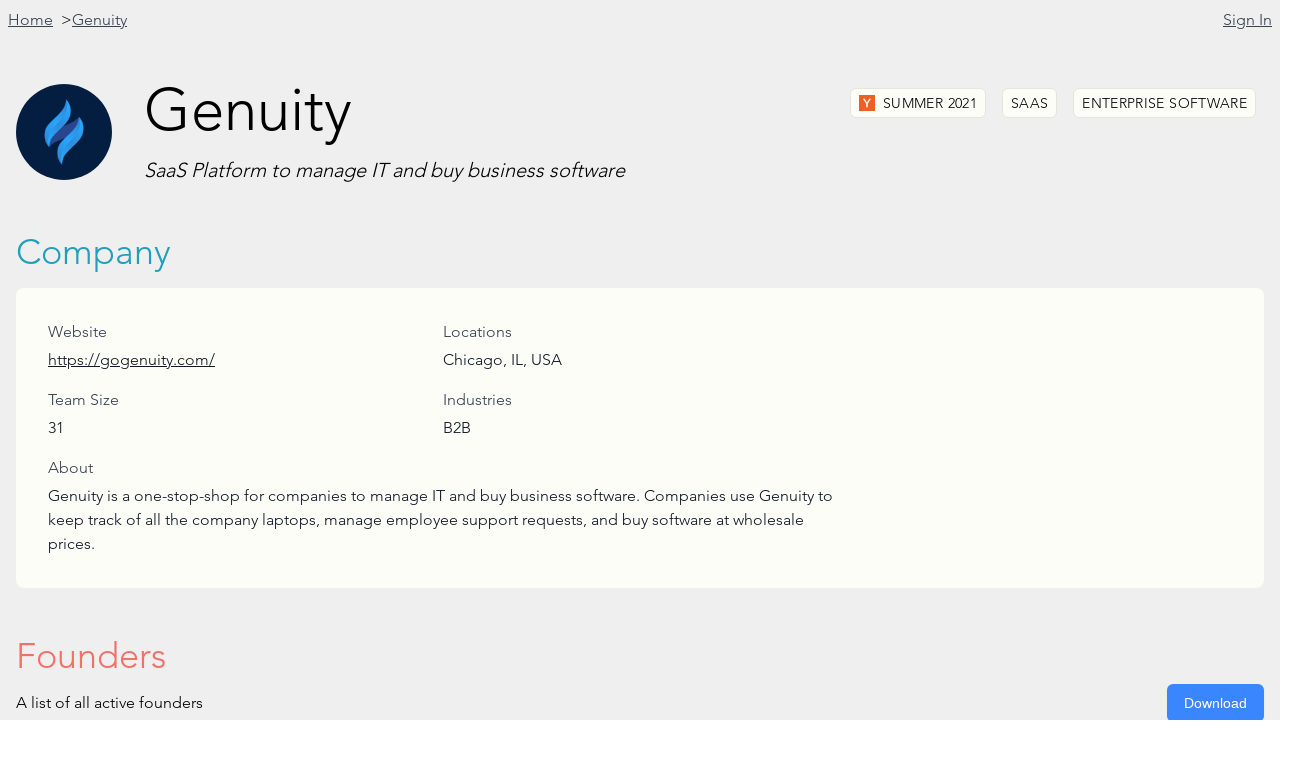

--- FILE ---
content_type: text/html; charset=utf-8
request_url: https://ycrm.xyz/companies/genuity
body_size: 17498
content:
<!DOCTYPE html><html lang="en"><head><meta charSet="UTF-8" /><meta name="viewport" content="width=device-width, initial-scale=1.0" /><script src="/_frsh/js/qjg7kj5nzezb/plugin-twind-main.js" nonce="718e49879ea54a489e4c6b401ac48bbf" type="module"></script><script src="/_frsh/js/qjg7kj5nzezb/main.js" nonce="695dd58e038747b6ab26815395340435" type="module"></script><script src="/_frsh/js/qjg7kj5nzezb/island-header.js" nonce="107808043f4e4d8fb7ce4862724be64a" type="module"></script><script src="/_frsh/js/qjg7kj5nzezb/island-downloadbutton.js" nonce="dd6b00254e464f41ac0a92fa7136ca38" type="module"></script><script src="/_frsh/js/qjg7kj5nzezb/island-founderemaillink.js" nonce="f91620f78b5647d5b33c1bbb9996f432" type="module"></script><script src="/_frsh/js/qjg7kj5nzezb/island-authmodal.js" nonce="815d35124eb3444c9b2755288293427e" type="module"></script><script src="/_frsh/js/qjg7kj5nzezb/island-paymentmodal.js" nonce="8a5a18da3be048508733df49f4223537" type="module"></script><script src="/_frsh/js/qjg7kj5nzezb/island-successmodal.js" nonce="fd2ce4be5e5d44e481ffb39f32a0a343" type="module"></script><style id="__FRSH_TWIND">button,input,optgroup,select,textarea{font-family:inherit;font-size:100%;margin:0;padding:0;line-height:inherit;color:inherit}/*42*/
*{--tw-ring-inset:var(--tw-empty,/*!*/ /*!*/);--tw-ring-offset-width:0px;--tw-ring-offset-color:#fff;--tw-ring-color:rgba(59,130,246,var(--tw-ring-opacity,0.5));--tw-ring-offset-shadow:0 0 transparent;--tw-ring-shadow:0 0 transparent}/*4f*/
sub,sup{font-size:75%;line-height:0;position:relative;vertical-align:baseline}/*4y*/
@font-face{font-family:Avenir;font-weight:400;font-display:swap;src:url(/fonts/AvenirLTStd-Roman.otf) format("otf")}/*4y*/
@font-face{font-family:Avenir;font-weight:500;font-display:swap;src:url(/fonts/AvenirLTStd-Roman.otf) format("otf")}/*4y*/
@font-face{font-family:Avenir;font-weight:normal;font-display:swap;src:url(/fonts/AvenirLTStd-Roman.otf) format("otf")}/*4y*/
@font-face{font-family:Avenir;font-weight:light;font-display:swap;src:url(/fonts/AvenirLTStd-Book.otf) format("otf")}/*4y*/
@font-face{font-family:Avenir;font-weight:bold;font-display:swap;src:url(/fonts/AvenirLTStd-Black.otf) format("otf")}/*4y*/
@font-face{font-family:Avenir;font-weight:100;font-display:swap;src:url(/fonts/Avenir-Light.woff2) format("woff2")}/*4y*/
@font-face{font-family:Avenir;font-weight:lighter;font-display:swap;src:url(/fonts/Avenir-Light.woff2) format("woff2")}/*4y*/
html{line-height:1.5;-webkit-text-size-adjust:100%;font-family:Avenir, Roboto, sans-serif}/*5e*/
table{text-indent:0;border-color:inherit;border-collapse:collapse}/*5e*/
hr{height:0;color:inherit;border-top-width:1px}/*5g*/
input::placeholder,textarea::placeholder{opacity:1;color:#9ca3af}/*5t*/
::-webkit-file-upload-button{-webkit-appearance:button;font:inherit}/*5t*/
button{background-color:transparent;background-image:none}/*5u*/
body{font-family:inherit;line-height:inherit}/*5u*/
*,::before,::after{box-sizing:border-box;border:0 solid #e5e7eb}/*5u*/
h1,h2,h3,h4,h5,h6{font-size:inherit;font-weight:inherit}/*5u*/
a{color:inherit;-webkit-text-decoration:inherit;text-decoration:inherit}/*5u*/
::-moz-focus-inner{border-style:none;padding:0}/*5u*/
[type="search"]{-webkit-appearance:textfield;outline-offset:-2px}/*5u*/
pre,code,kbd,samp{font-family:ui-monospace,SFMono-Regular,Menlo,Monaco,Consolas,"Liberation Mono","Courier New",monospace;font-size:1em}/*5u*/
img,svg,video,canvas,audio,iframe,embed,object{display:block;vertical-align:middle}/*5u*/
img,video{max-width:100%;height:auto}/*5u*/
body,blockquote,dl,dd,h1,h2,h3,h4,h5,h6,hr,figure,p,pre,fieldset,ol,ul{margin:0}/*69*/
button:focus{outline:1px dotted;outline:5px auto -webkit-focus-ring-color}/*69*/
fieldset,ol,ul,legend{padding:0}/*69*/
textarea{resize:vertical}/*69*/
button,[role="button"]{cursor:pointer}/*69*/
:-moz-focusring{outline:1px dotted ButtonText}/*69*/
::-webkit-inner-spin-button,::-webkit-outer-spin-button{height:auto}/*69*/
summary{display:list-item}/*69*/
:root{-moz-tab-size:4;tab-size:4}/*6a*/
ol,ul{list-style:none}/*6a*/
img{border-style:solid}/*6a*/
button,select{text-transform:none}/*6a*/
:-moz-ui-invalid{box-shadow:none}/*6a*/
progress{vertical-align:baseline}/*6a*/
abbr[title]{-webkit-text-decoration:underline dotted;text-decoration:underline dotted}/*6a*/
b,strong{font-weight:bolder}/*6a*/
sub{bottom:-0.25em}/*6a*/
sup{top:-0.5em}/*6a*/
button,[type="button"],[type="reset"],[type="submit"]{-webkit-appearance:button}/*6n*/
::-webkit-search-decoration{-webkit-appearance:none}/*6n*/
*{--tw-shadow:0 0 transparent}/*6n*/
.filter{filter:var(--tw-blur) var(--tw-brightness) var(--tw-contrast) var(--tw-grayscale) var(--tw-hue-rotate) var(--tw-invert) var(--tw-saturate) var(--tw-sepia) var(--tw-drop-shadow);--tw-blur:var(--tw-empty,/*!*/ /*!*/);--tw-brightness:var(--tw-empty,/*!*/ /*!*/);--tw-contrast:var(--tw-empty,/*!*/ /*!*/);--tw-grayscale:var(--tw-empty,/*!*/ /*!*/);--tw-hue-rotate:var(--tw-empty,/*!*/ /*!*/);--tw-invert:var(--tw-empty,/*!*/ /*!*/);--tw-saturate:var(--tw-empty,/*!*/ /*!*/);--tw-sepia:var(--tw-empty,/*!*/ /*!*/);--tw-drop-shadow:var(--tw-empty,/*!*/ /*!*/)}/*1r4zlr9t*/
.sr-only{position:absolute;width:1px;height:1px;padding:0;margin:-1px;overflow:hidden;white-space:nowrap;clip:rect(0,0,0,0);border-width:0}/*1r4zlraa*/
.transform{--tw-translate-x:0;--tw-translate-y:0;--tw-rotate:0;--tw-skew-x:0;--tw-skew-y:0;--tw-scale-x:1;--tw-scale-y:1;transform:translateX(var(--tw-translate-x,0)) translateY(var(--tw-translate-y,0)) rotate(var(--tw-rotate,0)) skewX(var(--tw-skew-x,0)) skewY(var(--tw-skew-y,0)) scaleX(var(--tw-scale-x,1)) scaleY(var(--tw-scale-y,1))}/*1r4zlrap*/
.inset-0{top:0px;right:0px;bottom:0px;left:0px}/*1r4zlrci*/
.space-x-2>:not([hidden])~:not([hidden]){--tw-space-x-reverse:0;margin-right:calc(0.5rem * var(--tw-space-x-reverse));margin-left:0.5rem;margin-left:calc(0.5rem * calc(1 - var(--tw-space-x-reverse)))}/*1r4zlrcy*/
.ring-1{--tw-ring-offset-shadow:var(--tw-ring-inset) 0 0 0 var(--tw-ring-offset-width) var(--tw-ring-offset-color);--tw-ring-shadow:var(--tw-ring-inset) 0 0 0 calc(1px + var(--tw-ring-offset-width)) var(--tw-ring-color);box-shadow:var(--tw-ring-offset-shadow),var(--tw-ring-shadow),var(--tw-shadow,0 0 transparent)}/*1r4zlrcy*/
.space-x-3>:not([hidden])~:not([hidden]){--tw-space-x-reverse:0;margin-right:calc(0.75rem * var(--tw-space-x-reverse));margin-left:0.75rem;margin-left:calc(0.75rem * calc(1 - var(--tw-space-x-reverse)))}/*1r4zlrcy*/
.space-y-3>:not([hidden])~:not([hidden]){--tw-space-y-reverse:0;margin-bottom:calc(0.75rem * var(--tw-space-y-reverse));margin-top:0.75rem;margin-top:calc(0.75rem * calc(1 - var(--tw-space-y-reverse)))}/*1r4zlrcy*/
.space-y-4>:not([hidden])~:not([hidden]){--tw-space-y-reverse:0;margin-bottom:calc(1rem * var(--tw-space-y-reverse));margin-top:1rem;margin-top:calc(1rem * calc(1 - var(--tw-space-y-reverse)))}/*1r4zlrcy*/
.space-x-6>:not([hidden])~:not([hidden]){--tw-space-x-reverse:0;margin-right:calc(1.5rem * var(--tw-space-x-reverse));margin-left:1.5rem;margin-left:calc(1.5rem * calc(1 - var(--tw-space-x-reverse)))}/*1r4zlrcy*/
.transition-all{transition-property:all;transition-timing-function:cubic-bezier(0.4,0,0.2,1);transition-duration:150ms}/*1r4zlrcz*/
.transition-opacity{transition-property:opacity;transition-timing-function:cubic-bezier(0.4,0,0.2,1);transition-duration:150ms}/*1r4zlrcz*/
.divide-y>:not([hidden])~:not([hidden]){--tw-divide-y-reverse:0;border-bottom-width:calc(1px * var(--tw-divide-y-reverse));border-top-width:1px;border-top-width:calc(1px * calc(1 - var(--tw-divide-y-reverse)))}/*1r4zlrd0*/
.text-accent{--tw-text-opacity:1;color:#219ebc;color:rgba(33,158,188,var(--tw-text-opacity))}/*1r4zlrdd*/
.text-gray-700{--tw-text-opacity:1;color:#374151;color:rgba(55,65,81,var(--tw-text-opacity))}/*1r4zlrdd*/
.text-gray-900{--tw-text-opacity:1;color:#111827;color:rgba(17,24,39,var(--tw-text-opacity))}/*1r4zlrdd*/
.text-secondary{--tw-text-opacity:1;color:#f07167;color:rgba(240,113,103,var(--tw-text-opacity))}/*1r4zlrdd*/
.text-gray-500{--tw-text-opacity:1;color:#6b7280;color:rgba(107,114,128,var(--tw-text-opacity))}/*1r4zlrdd*/
.text-gray-800{--tw-text-opacity:1;color:#1f2937;color:rgba(31,41,55,var(--tw-text-opacity))}/*1r4zlrdd*/
.text-white{--tw-text-opacity:1;color:#fff;color:rgba(255,255,255,var(--tw-text-opacity))}/*1r4zlrdd*/
.text-gray-400{--tw-text-opacity:1;color:#9ca3af;color:rgba(156,163,175,var(--tw-text-opacity))}/*1r4zlrdd*/
.translate-y-4{--tw-translate-y:1rem;transform:translateY(1rem);transform:translateX(var(--tw-translate-x,0)) translateY(var(--tw-translate-y,0)) rotate(var(--tw-rotate,0)) skewX(var(--tw-skew-x,0)) skewY(var(--tw-skew-y,0)) scaleX(var(--tw-scale-x,1)) scaleY(var(--tw-scale-y,1))}/*1r4zlrdd*/
.text-green-500{--tw-text-opacity:1;color:#10b981;color:rgba(16,185,129,var(--tw-text-opacity))}/*1r4zlrdd*/
.text-green-600{--tw-text-opacity:1;color:#059669;color:rgba(5,150,105,var(--tw-text-opacity))}/*1r4zlrdd*/
.text-3xl{font-size:1.875rem;line-height:2.25rem}/*1r4zlrde*/
.text-lg{font-size:1.125rem;line-height:1.75rem}/*1r4zlrde*/
.bg-neutral{--tw-bg-opacity:1;background-color:#fdfdf8;background-color:rgba(253,253,248,var(--tw-bg-opacity))}/*1r4zlrde*/
.border-\[\#e6e4dc\]{--tw-border-opacity:1;border-color:#e6e4dc;border-color:rgba(230,228,220,var(--tw-border-opacity))}/*1r4zlrde*/
.px-2{padding-left:0.5rem;padding-right:0.5rem}/*1r4zlrde*/
.py-1{padding-bottom:0.25rem;padding-top:0.25rem}/*1r4zlrde*/
.text-xs{font-size:0.75rem;line-height:1rem}/*1r4zlrde*/
.py-3\.5{padding-bottom:0.875rem;padding-top:0.875rem}/*1r4zlrde*/
.text-sm{font-size:0.875rem;line-height:1.25rem}/*1r4zlrde*/
.px-3{padding-left:0.75rem;padding-right:0.75rem}/*1r4zlrde*/
.bg-gray-50{--tw-bg-opacity:1;background-color:#f9fafb;background-color:rgba(249,250,251,var(--tw-bg-opacity))}/*1r4zlrde*/
.py-4{padding-bottom:1rem;padding-top:1rem}/*1r4zlrde*/
.divide-gray-200>:not([hidden])~:not([hidden]){--tw-divide-opacity:1;border-color:#e5e7eb;border-color:rgba(229,231,235,var(--tw-divide-opacity))}/*1r4zlrde*/
.bg-white{--tw-bg-opacity:1;background-color:#fff;background-color:rgba(255,255,255,var(--tw-bg-opacity))}/*1r4zlrde*/
.divide-gray-300>:not([hidden])~:not([hidden]){--tw-divide-opacity:1;border-color:#d1d5db;border-color:rgba(209,213,219,var(--tw-divide-opacity))}/*1r4zlrde*/
.shadow{--tw-shadow:0 1px 3px 0 rgba(0,0,0,0.1), 0 1px 2px 0 rgba(0,0,0,0.06);box-shadow:0 1px 3px 0 rgba(0,0,0,0.1), 0 1px 2px 0 rgba(0,0,0,0.06);box-shadow:var(--tw-ring-offset-shadow,0 0 transparent),var(--tw-ring-shadow,0 0 transparent),var(--tw-shadow)}/*1r4zlrde*/
.py-2{padding-bottom:0.5rem;padding-top:0.5rem}/*1r4zlrde*/
.-my-2{margin-bottom:calc(0.5rem * -1);margin-top:calc(0.5rem * -1)}/*1r4zlrde*/
.-mx-4{margin-left:calc(1rem * -1);margin-right:calc(1rem * -1)}/*1r4zlrde*/
.mx-auto{margin-left:auto;margin-right:auto}/*1r4zlrde*/
.bg-base{--tw-bg-opacity:1;background-color:#efefef;background-color:rgba(239,239,239,var(--tw-bg-opacity))}/*1r4zlrde*/
.bg-primary{--tw-bg-opacity:1;background-color:#3a86ff;background-color:rgba(58,134,255,var(--tw-bg-opacity))}/*1r4zlrde*/
.px-4{padding-left:1rem;padding-right:1rem}/*1r4zlrde*/
.shadow-sm{--tw-shadow:0 1px 2px 0 rgba(0,0,0,0.05);box-shadow:0 1px 2px 0 rgba(0,0,0,0.05);box-shadow:var(--tw-ring-offset-shadow,0 0 transparent),var(--tw-ring-shadow,0 0 transparent),var(--tw-shadow)}/*1r4zlrde*/
.bg-gray-500{--tw-bg-opacity:1;background-color:#6b7280;background-color:rgba(107,114,128,var(--tw-bg-opacity))}/*1r4zlrde*/
.text-2xl{font-size:1.5rem;line-height:2rem}/*1r4zlrde*/
.py-0\.5{padding-bottom:0.125rem;padding-top:0.125rem}/*1r4zlrde*/
.text-base{font-size:1rem;line-height:1.5rem}/*1r4zlrde*/
.shadow-xl{--tw-shadow:0 20px 25px -5px rgba(0,0,0,0.1), 0 10px 10px -5px rgba(0,0,0,0.04);box-shadow:0 20px 25px -5px rgba(0,0,0,0.1), 0 10px 10px -5px rgba(0,0,0,0.04);box-shadow:var(--tw-ring-offset-shadow,0 0 transparent),var(--tw-ring-shadow,0 0 transparent),var(--tw-shadow)}/*1r4zlrde*/
.border-gray-300{--tw-border-opacity:1;border-color:#d1d5db;border-color:rgba(209,213,219,var(--tw-border-opacity))}/*1r4zlrde*/
.bg-green-100{--tw-bg-opacity:1;background-color:#d1fae5;background-color:rgba(209,250,229,var(--tw-bg-opacity))}/*1r4zlrde*/
.outline-none{outline:2px solid transparent;outline-offset:2px}/*1r4zlrde*/
.py-12{padding-bottom:3rem;padding-top:3rem}/*1r4zlrde*/
.ring-black{--tw-ring-opacity:1;--tw-ring-color:rgba(0,0,0,var(--tw-ring-opacity))}/*1r4zlrdr*/
.h-24{height:6rem}/*1r4zlrdt*/
.w-24{width:6rem}/*1r4zlrdt*/
.flex{display:flex}/*1r4zlrdt*/
.flex-1{flex:1 1 0%}/*1r4zlrdt*/
.inline-block{display:inline-block}/*1r4zlrdt*/
.h-4{height:1rem}/*1r4zlrdt*/
.w-4{width:1rem}/*1r4zlrdt*/
.m-2{margin:0.5rem}/*1r4zlrdt*/
.cursor-pointer{cursor:pointer}/*1r4zlrdt*/
.grid{display:-ms-grid;display:grid}/*1r4zlrdt*/
.w-full{width:100%}/*1r4zlrdt*/
.p-8{padding:2rem}/*1r4zlrdt*/
.hidden{display:none}/*1r4zlrdt*/
.overflow-hidden{overflow:hidden}/*1r4zlrdt*/
.relative{position:relative}/*1r4zlrdt*/
.p-4{padding:1rem}/*1r4zlrdt*/
.absolute{position:absolute}/*1r4zlrdt*/
.inline-flex{display:inline-flex}/*1r4zlrdt*/
.fixed{position:fixed}/*1r4zlrdt*/
.opacity-0{opacity:0}/*1r4zlrdt*/
.h-6{height:1.5rem}/*1r4zlrdt*/
.w-6{width:1.5rem}/*1r4zlrdt*/
.h-5{height:1.25rem}/*1r4zlrdt*/
.w-5{width:1.25rem}/*1r4zlrdt*/
.h-12{height:3rem}/*1r4zlrdt*/
.w-12{width:3rem}/*1r4zlrdt*/
.h-9{height:2.25rem}/*1r4zlrdt*/
.w-9{width:2.25rem}/*1r4zlrdt*/
.invisible{visibility:hidden}/*1r4zlrdt*/
.block{display:block}/*1r4zlrdt*/
.mr-8{margin-right:2rem}/*1r4zlrdu*/
.font-\[Avenir\]{font-family:Avenir}/*1r4zlrdu*/
.mt-4{margin-top:1rem}/*1r4zlrdu*/
.whitespace-pre-line{white-space:pre-line}/*1r4zlrdu*/
.italic{font-style:italic}/*1r4zlrdu*/
.items-center{align-items:center}/*1r4zlrdu*/
.text-left{text-align:left}/*1r4zlrdu*/
.border{border-width:1px}/*1r4zlrdu*/
.font-thin{font-weight:100}/*1r4zlrdu*/
.tracking-wide{letter-spacing:0.025em}/*1r4zlrdu*/
.uppercase{text-transform:uppercase}/*1r4zlrdu*/
.duration-100{transition-duration:100ms}/*1r4zlrdu*/
.flex-wrap{flex-wrap:wrap}/*1r4zlrdu*/
.justify-start{justify-content:flex-start}/*1r4zlrdu*/
.self-start{-ms-grid-row-align:flex-start;align-self:flex-start}/*1r4zlrdu*/
.mt-6{margin-top:1.5rem}/*1r4zlrdu*/
.mb-8{margin-bottom:2rem}/*1r4zlrdu*/
.flex-col{-webkit-flex-direction:column;flex-direction:column}/*1r4zlrdu*/
.mb-4{margin-bottom:1rem}/*1r4zlrdu*/
.mb-1{margin-bottom:0.25rem}/*1r4zlrdu*/
.text-underline{-webkit-text-decoration:underline;text-decoration:underline}/*1r4zlrdu*/
.gap-y-4{grid-row-gap:1rem;row-gap:1rem}/*1r4zlrdu*/
.mb-2{margin-bottom:0.5rem}/*1r4zlrdu*/
.justify-between{justify-content:space-between}/*1r4zlrdu*/
.pl-4{padding-left:1rem}/*1r4zlrdu*/
.pr-3{padding-right:0.75rem}/*1r4zlrdu*/
.font-semibold{font-weight:600}/*1r4zlrdu*/
.whitespace-nowrap{white-space:nowrap}/*1r4zlrdu*/
.max-w-xs{max-width:20rem}/*1r4zlrdu*/
.min-w-full{min-width:100%}/*1r4zlrdu*/
.align-middle{vertical-align:middle}/*1r4zlrdu*/
.overflow-x-auto{overflow-x:auto}/*1r4zlrdu*/
.min-h-screen{min-height:100vh}/*1r4zlrdu*/
.max-w-screen-xl{max-width:1280px}/*1r4zlrdu*/
.underline{-webkit-text-decoration:underline;text-decoration:underline}/*1r4zlrdu*/
.left-2{left:0.5rem}/*1r4zlrdu*/
.top-2{top:0.5rem}/*1r4zlrdu*/
.right-2{right:0.5rem}/*1r4zlrdu*/
.justify-center{justify-content:center}/*1r4zlrdu*/
.border-transparent{border-color:transparent}/*1r4zlrdu*/
.font-medium{font-weight:500}/*1r4zlrdu*/
.duration-300{transition-duration:300ms}/*1r4zlrdu*/
.top-0{top:0px}/*1r4zlrdu*/
.right-0{right:0px}/*1r4zlrdu*/
.pt-4{padding-top:1rem}/*1r4zlrdu*/
.pr-4{padding-right:1rem}/*1r4zlrdu*/
.flex-shrink-0{flex-shrink:0}/*1r4zlrdu*/
.leading-6{line-height:1.5rem}/*1r4zlrdu*/
.mt-2{margin-top:0.5rem}/*1r4zlrdu*/
.mt-3{margin-top:0.75rem}/*1r4zlrdu*/
.text-center{text-align:center}/*1r4zlrdu*/
.mr-1{margin-right:0.25rem}/*1r4zlrdu*/
.flex-row{-webkit-flex-direction:row;flex-direction:row}/*1r4zlrdu*/
.border-2{border-width:2px}/*1r4zlrdu*/
.pl-2{padding-left:0.5rem}/*1r4zlrdu*/
.mt-8{margin-top:2rem}/*1r4zlrdu*/
.pt-5{padding-top:1.25rem}/*1r4zlrdu*/
.pb-4{padding-bottom:1rem}/*1r4zlrdu*/
.min-h-full{min-height:100%}/*1r4zlrdu*/
.z-10{z-index:10}/*1r4zlrdu*/
.overflow-y-auto{overflow-y:auto}/*1r4zlrdu*/
.max-w-sm{max-width:24rem}/*1r4zlrdu*/
.pt-2{padding-top:0.5rem}/*1r4zlrdu*/
.max-w-7xl{max-width:80rem}/*1r4zlrdu*/
.rounded-full{border-radius:9999px}/*1r4zlrdv*/
.rounded-md{border-radius:0.375rem}/*1r4zlrdv*/
.grid-cols-1{-ms-grid-columns:repeat(1,minmax(0,1fr));grid-template-columns:repeat(1,minmax(0,1fr))}/*1r4zlrdv*/
.rounded-lg{border-radius:0.5rem}/*1r4zlrdv*/
.ease-in-out{transition-timing-function:cubic-bezier(0.4,0,0.2,1)}/*1r4zlrdv*/
.rounded{border-radius:0.25rem}/*1r4zlrdv*/
.ring-opacity-5{--tw-ring-opacity:0.05}/*1r4zlre7*/
.bg-opacity-75{--tw-bg-opacity:0.75}/*1r4zlre7*/
.blur-sm{--tw-blur:blur(4px)}/*1r4zlre7*/
.hover\:text-secondary:hover{--tw-text-opacity:1;color:#f07167;color:rgba(240,113,103,var(--tw-text-opacity))}/*1r4zoki9*/
.hover\:text-gray-500:hover{--tw-text-opacity:1;color:#6b7280;color:rgba(107,114,128,var(--tw-text-opacity))}/*1r4zoki9*/
.hover\:border-secondary:hover{--tw-border-opacity:1;border-color:#f07167;border-color:rgba(240,113,103,var(--tw-border-opacity))}/*1r4zokia*/
.hover\:bg-secondary:hover{--tw-bg-opacity:1;background-color:#f07167;background-color:rgba(240,113,103,var(--tw-bg-opacity))}/*1r4zokia*/
.hover\:border-primary:hover{--tw-border-opacity:1;border-color:#3a86ff;border-color:rgba(58,134,255,var(--tw-border-opacity))}/*1r4zokia*/
.hover\:bg-gray-50:hover{--tw-bg-opacity:1;background-color:#f9fafb;background-color:rgba(249,250,251,var(--tw-bg-opacity))}/*1r4zokia*/
.hover\:font-medium:hover{font-weight:500}/*1r4zokiq*/
.focus\:ring-2:focus{--tw-ring-offset-shadow:var(--tw-ring-inset) 0 0 0 var(--tw-ring-offset-width) var(--tw-ring-offset-color);--tw-ring-shadow:var(--tw-ring-inset) 0 0 0 calc(2px + var(--tw-ring-offset-width)) var(--tw-ring-color);box-shadow:var(--tw-ring-offset-shadow),var(--tw-ring-shadow),var(--tw-shadow,0 0 transparent)}/*1r4zrdmq*/
.focus\:ring-\[\$3797db\]:focus{--tw-ring-offset-shadow:var(--tw-ring-inset) 0 0 0 var(--tw-ring-offset-width) var(--tw-ring-offset-color);--tw-ring-shadow:var(--tw-ring-inset) 0 0 0 calc($3797db + var(--tw-ring-offset-width)) var(--tw-ring-color);box-shadow:var(--tw-ring-offset-shadow),var(--tw-ring-shadow),var(--tw-shadow,0 0 transparent)}/*1r4zrdmq*/
.focus\:outline-none:focus{outline:2px solid transparent;outline-offset:2px}/*1r4zrdn6*/
.focus\:border-primary:focus{--tw-border-opacity:1;border-color:#3a86ff;border-color:rgba(58,134,255,var(--tw-border-opacity))}/*1r4zrdn6*/
.focus\:ring-secondary:focus{--tw-ring-opacity:1;--tw-ring-color:rgba(240,113,103,var(--tw-ring-opacity))}/*1r4zrdnj*/
.focus\:ring-offset-2:focus{--tw-ring-offset-width:2px}/*1r4zrdnz*/
@media (min-width:640px){.sm\:scale-95{--tw-scale-x:0.95;--tw-scale-y:0.95;transform:scale(0.95);transform:translateX(var(--tw-translate-x,0)) translateY(var(--tw-translate-y,0)) rotate(var(--tw-rotate,0)) skewX(var(--tw-skew-x,0)) skewY(var(--tw-skew-y,0)) scaleX(var(--tw-scale-x,1)) scaleY(var(--tw-scale-y,1))}}/*28yhj075*/
@media (min-width:640px){.sm\:translate-y-0{--tw-translate-y:0px;transform:translateY(0px);transform:translateX(var(--tw-translate-x,0)) translateY(var(--tw-translate-y,0)) rotate(var(--tw-rotate,0)) skewX(var(--tw-skew-x,0)) skewY(var(--tw-skew-y,0)) scaleX(var(--tw-scale-x,1)) scaleY(var(--tw-scale-y,1))}}/*28yhj07l*/
@media (min-width:640px){.sm\:translate-y-4{--tw-translate-y:1rem;transform:translateY(1rem);transform:translateX(var(--tw-translate-x,0)) translateY(var(--tw-translate-y,0)) rotate(var(--tw-rotate,0)) skewX(var(--tw-skew-x,0)) skewY(var(--tw-skew-y,0)) scaleX(var(--tw-scale-x,1)) scaleY(var(--tw-scale-y,1))}}/*28yhj07l*/
@media (min-width:640px){.sm\:-mx-6{margin-left:calc(1.5rem * -1);margin-right:calc(1.5rem * -1)}}/*28yhj07m*/
@media (min-width:640px){.sm\:text-base{font-size:1rem;line-height:1.5rem}}/*28yhj07m*/
@media (min-width:640px){.sm\:mx-0{margin-left:0px;margin-right:0px}}/*28yhj07m*/
@media (min-width:640px){.sm\:my-8{margin-bottom:2rem;margin-top:2rem}}/*28yhj07m*/
@media (min-width:640px){.sm\:text-sm{font-size:0.875rem;line-height:1.25rem}}/*28yhj07m*/
@media (min-width:640px){.sm\:mx-auto{margin-left:auto;margin-right:auto}}/*28yhj07m*/
@media (min-width:640px){.sm\:px-0{padding-left:0px;padding-right:0px}}/*28yhj07m*/
@media (min-width:640px){.sm\:w-2\/3{width:66.666667%}}/*28yhj081*/
@media (min-width:640px){.sm\:table-cell{display:table-cell}}/*28yhj081*/
@media (min-width:640px){.sm\:w-auto{width:auto}}/*28yhj081*/
@media (min-width:640px){.sm\:h-10{height:2.5rem}}/*28yhj081*/
@media (min-width:640px){.sm\:w-10{width:2.5rem}}/*28yhj081*/
@media (min-width:640px){.sm\:flex{display:flex}}/*28yhj081*/
@media (min-width:640px){.sm\:w-full{width:100%}}/*28yhj081*/
@media (min-width:640px){.sm\:p-6{padding:1.5rem}}/*28yhj081*/
@media (min-width:640px){.sm\:p-0{padding:0px}}/*28yhj081*/
@media (min-width:640px){.sm\:flex-1{flex:1 1 0%}}/*28yhj081*/
@media (min-width:640px){.sm\:mt-16{margin-top:4rem}}/*28yhj082*/
@media (min-width:640px){.sm\:mb-12{margin-bottom:3rem}}/*28yhj082*/
@media (min-width:640px){.sm\:pl-6{padding-left:1.5rem}}/*28yhj082*/
@media (min-width:640px){.sm\:mt-0{margin-top:0px}}/*28yhj082*/
@media (min-width:640px){.sm\:ml-4{margin-left:1rem}}/*28yhj082*/
@media (min-width:640px){.sm\:text-left{text-align:left}}/*28yhj082*/
@media (min-width:640px){.sm\:items-start{align-items:flex-start}}/*28yhj082*/
@media (min-width:640px){.sm\:mt-5{margin-top:1.25rem}}/*28yhj082*/
@media (min-width:640px){.sm\:max-w-lg{max-width:32rem}}/*28yhj082*/
@media (min-width:640px){.sm\:ml-3{margin-left:0.75rem}}/*28yhj082*/
@media (min-width:640px){.sm\:mt-10{margin-top:2.5rem}}/*28yhj082*/
@media (min-width:640px){.sm\:flex-row-reverse{-webkit-flex-direction:row-reverse;flex-direction:row-reverse}}/*28yhj082*/
@media (min-width:640px){.sm\:justify-end{justify-content:flex-end}}/*28yhj082*/
@media (min-width:640px){.sm\:grid-cols-2{-ms-grid-columns:repeat(2,minmax(0,1fr));grid-template-columns:repeat(2,minmax(0,1fr))}}/*28yhj083*/
@media (min-width:768px){.md\:text-6xl{font-size:3.75rem;line-height:1}}/*29g8t0pe*/
@media (min-width:768px){.md\:text-xl{font-size:1.25rem;line-height:1.75rem}}/*29g8t0pe*/
@media (min-width:768px){.md\:text-sm{font-size:0.875rem;line-height:1.25rem}}/*29g8t0pe*/
@media (min-width:768px){.md\:text-4xl{font-size:2.25rem;line-height:2.5rem}}/*29g8t0pe*/
@media (min-width:768px){.md\:px-6{padding-left:1.5rem;padding-right:1.5rem}}/*29g8t0pe*/
@media (min-width:768px){.md\:w-2\/3{width:66.666667%}}/*29g8t0pt*/
@media (min-width:768px){.md\:order-2{order:2}}/*29g8t0pt*/
@media (min-width:768px){.md\:order-1{order:1}}/*29g8t0pt*/
@media (min-width:768px){.md\:flex{display:flex}}/*29g8t0pt*/
@media (min-width:768px){.md\:mt-0{margin-top:0px}}/*29g8t0pu*/
@media (min-width:768px){.md\:justify-end{justify-content:flex-end}}/*29g8t0pu*/
@media (min-width:768px){.md\:flex-row{-webkit-flex-direction:row;flex-direction:row}}/*29g8t0pu*/
@media (min-width:768px){.md\:items-end{align-items:flex-end}}/*29g8t0pu*/
@media (min-width:768px){.md\:justify-between{justify-content:space-between}}/*29g8t0pu*/
@media (min-width:768px){.md\:rounded-lg{border-radius:0.5rem}}/*29g8t0pv*/
@media (min-width:1024px){.lg\:px-8{padding-left:2rem;padding-right:2rem}}/*29y03176*/
@media (min-width:1024px){.lg\:-mx-8{margin-left:calc(2rem * -1);margin-right:calc(2rem * -1)}}/*29y03176*/</style><meta property="og:title" content="Genuity - SaaS Platform to manage IT and buy business software  | YCRM" /><meta property="og:description" content="Get in touch with your favorite YC companies and founders. YCRM is the simplest way to get contact information for YC companies." /><meta property="og:site_name" content="YCRM" /><meta property="og:type" content="website" /><meta property="og:url" content="https://ycrm.xyz" /><meta property="og:image" content="https://ycrm.xyz/social.png" /><meta property="og:image:type" content="image/png" /><meta property="og:image:alt" content="Get in touch with your favorite YC companies and founders. YCRM is the simplest way to get contact information for YC companies." /><meta name="twitter:card" content="summary_large_image" /><meta name="twitter:image:alt" content="Get in touch with your favorite YC companies and founders. YCRM is the simplest way to get contact information for YC companies." /><meta name="twitter:site" content="@devstein64" /><link rel="icon" href="/favicon.svg" type="image/svg+xml" /><link rel="icon" href="/favicon.png" type="image/png" /><link rel="canonical" href="https://ycrm.xyz/companies/genuity" /><title>Genuity - SaaS Platform to manage IT and buy business software  | YCRM</title><meta name="description" content="Get in touch with your favorite YC companies and founders. YCRM is the simplest way to get contact information for YC companies." /><script async src="/heap.js"></script><script async src="/ga.js"></script><script async src="https://www.googletagmanager.com/gtag/js?id=G-W6J4YF6V5Q"></script><script type="application/ld+json">{"@context":"https://schema.org","@type":"BreadcrumbList","itemListElement":[{"@type":"ListItem","position":1,"name":"Home","item":"https://ycrm.xyz/?url=&submitted=on"},{"@type":"ListItem","position":2,"name":"Genuity"}]}</script></head><body><main class="bg-base min-h-screen"><div class="relative mx-auto flex min-h-screen max-w-screen-xl flex-col p-4"><!--frsh-header:0--><div class="absolute left-2 top-2"><ol class="flex space-x-2"><li><a href="/?url=&amp;submitted=on" class="text-sm sm:text-base text-gray-700 underline hover:text-secondary cursor-pointer">Home</a></li><li><span>></span><span class="text-sm text-gray-700 underline sm:text-base">Genuity</span></li></ol></div><div class="absolute right-2 top-2"><button disabled class="text-sm sm:text-base text-gray-700 underline hover:text-secondary cursor-pointer">Sign In</button></div></!--frsh-header:0--><div class="mt-6 mb-8 flex flex-col text-left sm:mt-16 sm:mb-12 md:flex-row"><div class="flex flex-1 items-center text-left"><img src="https://bookface-images.s3.amazonaws.com/small_logos/2af07bc05265ab98710e52ec7c714c24063df621.png" alt="Genuity logo" class="mr-8 h-24 w-24 rounded-full" /><div><h1 class="font-[Avenir] text-3xl md:text-6xl">Genuity</h1><p class="mt-4 whitespace-pre-line text-lg italic md:text-xl">SaaS Platform to manage IT and buy business software </p></div></div><div class="mt-4 flex flex-1 flex-wrap justify-start self-start text-xs md:mt-0 md:justify-end md:text-sm"><a href="/?url=https%3A%2F%2Fwww.ycombinator.com%2Fcompanies%3Fstatus%3DActive%26batch%3DSummer%202021" class="m-2 bg-neutral border border-[#e6e4dc] rounded-md px-2 py-1 font-thin tracking-wide uppercase flex items-center space-x-2 hover:font-medium hover:text-secondary hover:border-secondary cursor-pointer transition-all duration-100"><svg viewBox="0 0 320 320" xmlns="http://www.w3.org/2000/svg" class="inline-block h-4 w-4"><title>Y Combinator Logo</title><g stroke="none" stroke-width="1" fill="none" fill-rule="evenodd"><g><polygon fill="#f05f22" points="0 320 320 320 320 0 0 0"></polygon><polygon fill="#ffffff" points="173 175.8652 173 247.0002 146 247.0002 146 175.8652 77.086 73.0002 110 73.0002 159.628 148.9972 209 73.0002 241.914 73.0002"></polygon></g></g></svg><span>Summer 2021</span></a><a href="/?url=https%3A%2F%2Fwww.ycombinator.com%2Fcompanies%3Fstatus%3DActive%26tags%3DSaaS" class="m-2 bg-neutral border border-[#e6e4dc] rounded-md px-2 py-1 font-thin tracking-wide uppercase flex items-center space-x-2 hover:font-medium hover:text-secondary hover:border-secondary cursor-pointer transition-all duration-100">SaaS</a><a href="/?url=https%3A%2F%2Fwww.ycombinator.com%2Fcompanies%3Fstatus%3DActive%26tags%3DEnterprise%2520Software" class="m-2 bg-neutral border border-[#e6e4dc] rounded-md px-2 py-1 font-thin tracking-wide uppercase flex items-center space-x-2 hover:font-medium hover:text-secondary hover:border-secondary cursor-pointer transition-all duration-100">Enterprise Software</a></div></div><div class="mb-8 sm:mb-12"><h2 class="text-accent mb-4 text-3xl md:text-4xl">Company</h2><div class="bg-neutral rounded-lg p-8"><div class="mb-4 flex grid w-full grid-cols-1 gap-y-4 sm:grid-cols-2 md:w-2/3"><div><div class="mb-1 text-gray-700">Website</div><a href="https://gogenuity.com/" target="_blank" rel="noopener noreferrer" class="text-underline hover:text-secondary text-gray-900">https://gogenuity.com/</a></div><div><div class="mb-1 text-gray-700">Locations</div><div class="text-gray-900">Chicago, IL, USA</div></div><div><div class="mb-1 text-gray-700">Team Size</div><div class="text-gray-900">31</div></div><div><div class="mb-1 text-gray-700">Industries</div><div class="text-gray-900">B2B</div></div></div><div><div class="mb-1 text-gray-700">About</div><div class="w-full whitespace-pre-line text-gray-900 sm:w-2/3">Genuity is a one-stop-shop for companies to manage IT and buy business software. Companies use Genuity to keep track of all the company laptops, manage employee support requests, and buy software at wholesale prices.</div></div></div></div><div><h2 class="text-secondary mb-2 text-3xl md:text-4xl">Founders</h2><div class="mb-4 flex items-center justify-between"><div>A list of all active founders</div><!--frsh-downloadbutton:1--><div><!--frsh-authmodal:2--><div aria-labelledby="modal-title" role="dialog" aria-modal="true" class="relative z-10 invisible"><div class="fixed inset-0 bg-gray-500 bg-opacity-75 transition-opacity duration-300 ease-in-out opacity-0"></div><div class="fixed inset-0 z-10 overflow-y-auto text-gray-900"><div class="flex min-h-full items-center justify-center p-4 text-center sm:p-0"><div class="relative transform overflow-hidden rounded-lg bg-white px-4 pt-5 pb-4 text-left shadow-xl transition-all duration-300 ease-in-out sm:my-8 sm:w-full sm:max-w-lg sm:p-6 translate-y-4 opacity-0 sm:translate-y-0 sm:scale-95"><div class="absolute top-0 right-0 pt-4 pr-4"><button type="button" class="rounded-md bg-white text-gray-400 hover:text-gray-500 focus:outline-none focus:ring-2 focus:ring-[$3797db] focus:ring-offset-2"><span class="sr-only">Close</span><svg xmlns="http://www.w3.org/2000/svg" fill="none" viewBox="0 0 24 24" stroke-width="2" stroke="currentColor" aria-hidden="true" class="h-6 w-6"><path stroke-linecap="round" stroke-linejoin="round" d="M6 18L18 6M6 6l12 12"></path></svg></button></div><div class="sm:flex sm:items-start"><div class="bg-primary mx-auto flex h-12 w-12 flex-shrink-0 items-center justify-center rounded-full sm:mx-0 sm:h-10 sm:w-10"><svg xmlns="http://www.w3.org/2000/svg" viewBox="0 0 20 20" fill="currentColor" class="h-5 w-5"><path d="M10 2a5 5 0 00-5 5v2a2 2 0 00-2 2v5a2 2 0 002 2h10a2 2 0 002-2v-5a2 2 0 00-2-2H7V7a3 3 0 015.905-.75 1 1 0 001.937-.5A5.002 5.002 0 0010 2z"></path></svg></div><div class="mt-3 text-center sm:mt-0 sm:ml-4 sm:text-left"><h3 id="auth-modal-title" class="text-secondary text-2xl font-medium leading-6">Sign-In</h3><div class="mt-2"><p class="text-sm text-gray-500">An account is required to download data from YCRM.</p></div></div></div><div class="mt-8 mb-4 flex justify-center text-base text-gray-900 sm:mt-5"><button disabled class="hover:border-primary focus:border-primary flex flex-row items-center justify-center rounded border-2 py-0.5 pl-2 pr-3 hover:bg-gray-50"><img src="/images/google.svg?__frsh_c=qjg7kj5nzezb" class="mr-1 h-9 w-9" /><div>Sign-In with Google</div></button></div></div></div></div></div></!--frsh-authmodal:2--><!--frsh-paymentmodal:3--><div aria-labelledby="modal-title" role="dialog" aria-modal="true" class="relative z-10 invisible"><div class="fixed inset-0 bg-gray-500 bg-opacity-75 transition-opacity duration-300 ease-in-out opacity-0"></div><div class="fixed inset-0 z-10 overflow-y-auto text-gray-900"><div class="flex min-h-full items-center justify-center p-4 text-center sm:p-0"><div class="relative transform overflow-hidden rounded-lg bg-white px-4 pt-5 pb-4 text-left shadow-xl transition-all duration-300 ease-in-out sm:my-8 sm:w-full sm:max-w-lg sm:p-6translate-y-4 opacity-0 sm:translate-y-0 sm:scale-95"><div class="absolute top-0 right-0 block pt-4 pr-4"><button type="button" class="rounded-md bg-white text-gray-400 hover:text-gray-500 focus:outline-none focus:ring-2 focus:ring-[$3797db] focus:ring-offset-2"><span class="sr-only">Close</span><svg xmlns="http://www.w3.org/2000/svg" fill="none" viewBox="0 0 24 24" stroke-width="2" stroke="currentColor" aria-hidden="true" class="h-6 w-6"><path stroke-linecap="round" stroke-linejoin="round" d="M6 18L18 6M6 6l12 12"></path></svg></button></div><div class="sm:flex sm:items-start"><div class="bg-primary mx-auto flex h-12 w-12 flex-shrink-0 items-center justify-center rounded-full sm:mx-0 sm:h-10 sm:w-10"><svg xmlns="http://www.w3.org/2000/svg" viewBox="0 0 20 20" fill="currentColor" class="h-6 w-6"><path d="M4 4a2 2 0 00-2 2v1h16V6a2 2 0 00-2-2H4z"></path><path fillRule="evenodd" d="M18 9H2v5a2 2 0 002 2h12a2 2 0 002-2V9zM4 13a1 1 0 011-1h1a1 1 0 110 2H5a1 1 0 01-1-1zm5-1a1 1 0 100 2h1a1 1 0 100-2H9z" clipRule="evenodd"></path></svg></div><div class="mt-3 text-center sm:mt-0 sm:ml-4 sm:text-left"><h3 id="payment-modal-title" class="text-secondary text-2xl font-medium leading-6">Almost There!</h3><div class="mt-2 max-w-sm"><p class="text-sm text-gray-500">YCRM requires a <span class="font-semibold">one-time $30 payment</span> to get access.</p><p class="mt-6 text-sm font-semibold text-gray-900">What You Get</p><ul role="list" class="mt-2 space-y-3 text-left"><li class="flex space-x-3"><svg xmlns="http://www.w3.org/2000/svg" viewBox="0 0 20 20" fill="currentColor" aria-hidden="true" class="h-5 w-5 flex-shrink-0 text-green-500"><path fill-rule="evenodd" d="M16.707 5.293a1 1 0 010 1.414l-8 8a1 1 0 01-1.414 0l-4-4a1 1 0 011.414-1.414L8 12.586l7.293-7.293a1 1 0 011.414 0z" clip-rule="evenodd"></path></svg><span class="text-sm text-gray-500">Unlimited downloads for 30 days</span></li><li class="flex space-x-3"><svg xmlns="http://www.w3.org/2000/svg" viewBox="0 0 20 20" fill="currentColor" aria-hidden="true" class="h-5 w-5 flex-shrink-0 text-green-500"><path fill-rule="evenodd" d="M16.707 5.293a1 1 0 010 1.414l-8 8a1 1 0 01-1.414 0l-4-4a1 1 0 011.414-1.414L8 12.586l7.293-7.293a1 1 0 011.414 0z" clip-rule="evenodd"></path></svg><span class="text-sm text-gray-500">5000+ YC founders' email, LinkedIn, and Twitter</span></li><li class="flex space-x-3"><svg xmlns="http://www.w3.org/2000/svg" viewBox="0 0 20 20" fill="currentColor" aria-hidden="true" class="h-5 w-5 flex-shrink-0 text-green-500"><path fill-rule="evenodd" d="M16.707 5.293a1 1 0 010 1.414l-8 8a1 1 0 01-1.414 0l-4-4a1 1 0 011.414-1.414L8 12.586l7.293-7.293a1 1 0 011.414 0z" clip-rule="evenodd"></path></svg><span class="text-sm text-gray-500">Access to the latest YC batches</span></li><li class="flex space-x-3"><svg xmlns="http://www.w3.org/2000/svg" viewBox="0 0 20 20" fill="currentColor" aria-hidden="true" class="h-5 w-5 flex-shrink-0 text-green-500"><path fill-rule="evenodd" d="M16.707 5.293a1 1 0 010 1.414l-8 8a1 1 0 01-1.414 0l-4-4a1 1 0 011.414-1.414L8 12.586l7.293-7.293a1 1 0 011.414 0z" clip-rule="evenodd"></path></svg><span class="text-sm text-gray-500">Access to all CRM data enhancements</span></li></ul></div><div class="mt-8 sm:mt-10 sm:flex sm:flex-row-reverse sm:justify-end"><a href="/api/payments/checkout" class="hover:bg-secondary focus:ring-secondary bg-primary inline-flex w-full justify-center rounded-md border border-transparent px-4 py-2 text-sm font-medium text-white shadow-sm focus:outline-none focus:ring-2 focus:ring-offset-2 sm:ml-3 sm:w-auto sm:flex-1 sm:text-sm">Get Access</a><a href="/api/sample" class="focus:ring-secondary mt-3 inline-flex w-full justify-center rounded-md border border-gray-300 bg-white px-4 py-2 text-sm font-medium text-gray-700 shadow-sm hover:bg-gray-50 hover:text-gray-500 focus:outline-none focus:ring-2 focus:ring-offset-2 sm:mt-0 sm:w-auto sm:text-sm">View Sample</a></div></div></div></div></div></div></div></!--frsh-paymentmodal:3--><!--frsh-successmodal:4--><div aria-labelledby="modal-title" role="dialog" aria-modal="true" class="relative z-10 invisible"><div class="fixed inset-0 bg-gray-500 bg-opacity-75 transition-opacity duration-300 ease-in-out opacity-0"></div><div class="fixed inset-0 z-10 overflow-y-auto"><div class="flex min-h-full items-center justify-center p-4 text-center sm:p-0"><div class="relative transform overflow-hidden rounded-lg bg-white px-4 pt-5 pb-4 text-left shadow-xl transition-all duration-300 ease-in-out sm:my-8 sm:w-full sm:max-w-lg sm:p-6 sm:translate-y-4 opacity-0 sm:translate-y-0 sm:scale-95"><div class="flex flex-col items-center space-y-4"><div class="mx-auto flex h-12 w-12 flex-shrink-0 items-center justify-center rounded-full bg-green-100 sm:mx-0 sm:h-10 sm:w-10"><svg class="h-6 w-6 text-green-600" xmlns="http://www.w3.org/2000/svg" fill="none" viewBox="0 0 24 24" stroke-width="1.5" stroke="currentColor" aria-hidden="true"><path stroke-linecap="round" stroke-linejoin="round" d="M4.5 12.75l6 6 9-13.5"></path></svg></div><div class="mt-3 text-center sm:mt-0 sm:ml-4"><h3 id="success-modal-title" class="text-2xl font-medium leading-6 text-gray-900">Payment Successful</h3><div class="mt-4 max-w-sm"><p class="text-center text-sm text-gray-500">Congrats! You now have unlimited access to the YCRM database for 30 days. If you have any questions or run into issues, please don't hesitate to reach out. We are here to help.</p></div><div class="mt-6"><button type="button" class="focus:ring-secondary mt-3 inline-flex w-full justify-center rounded-md border border-gray-300 bg-white px-4 py-2 text-sm font-medium text-gray-700 shadow-sm hover:bg-gray-50 hover:text-gray-500 focus:outline-none focus:ring-2 focus:ring-offset-2 sm:mt-0 sm:text-sm">Close</button></div></div></div></div></div></div></div></!--frsh-successmodal:4--><button type="button" disabled class="inline-flex items-center justify-center rounded-md border border-transparent bg-primary px-4 py-2 text-sm font-medium text-white shadow-sm hover:bg-secondary focus:outline-none focus:ring-2 focus:ring-secondary focus:ring-offset-2 sm:w-auto">Download</button></div></!--frsh-downloadbutton:1--></div><div class="-my-2 -mx-4 overflow-x-auto sm:-mx-6 lg:-mx-8"><div class="inline-block min-w-full py-2 align-middle md:px-6 lg:px-8"><div class="overflow-hidden shadow ring-1 ring-black ring-opacity-5 md:rounded-lg"><table class="min-w-full divide-y divide-gray-300"><thead class="bg-gray-50"><tr><th scope="col" class="py-3.5 pl-4 pr-3 text-left text-sm font-semibold text-gray-900 sm:pl-6">Name</th><th scope="col" class="px-3 py-3.5 text-left text-sm font-semibold text-gray-900">Title</th><th scope="col" class="px-3 py-3.5 text-left text-sm font-semibold text-gray-900">Email</th><th scope="col" class="hidden px-3 py-3.5 text-left text-sm font-semibold text-gray-900 sm:table-cell">LinkedIn</th><th scope="col" class="hidden px-3 py-3.5 text-left text-sm font-semibold text-gray-900 sm:table-cell">Twitter</th></tr></thead><tbody class="divide-y divide-gray-200 bg-white"><tr><td class="whitespace-nowrap py-4 pl-4 pr-3 text-sm sm:pl-6"><div class="flex items-center">Colum Donahue</div></td><td class="max-w-xs px-3 py-4 text-sm text-gray-500"><div class="text-gray-900">Managing Director</div></td><td class="hover:text-secondary max-w-xs px-3 py-4 text-left text-sm text-gray-800"><!--frsh-founderemaillink:5--><div><!--frsh-authmodal:6--><div aria-labelledby="modal-title" role="dialog" aria-modal="true" class="relative z-10 invisible"><div class="fixed inset-0 bg-gray-500 bg-opacity-75 transition-opacity duration-300 ease-in-out opacity-0"></div><div class="fixed inset-0 z-10 overflow-y-auto text-gray-900"><div class="flex min-h-full items-center justify-center p-4 text-center sm:p-0"><div class="relative transform overflow-hidden rounded-lg bg-white px-4 pt-5 pb-4 text-left shadow-xl transition-all duration-300 ease-in-out sm:my-8 sm:w-full sm:max-w-lg sm:p-6 translate-y-4 opacity-0 sm:translate-y-0 sm:scale-95"><div class="absolute top-0 right-0 pt-4 pr-4"><button type="button" class="rounded-md bg-white text-gray-400 hover:text-gray-500 focus:outline-none focus:ring-2 focus:ring-[$3797db] focus:ring-offset-2"><span class="sr-only">Close</span><svg xmlns="http://www.w3.org/2000/svg" fill="none" viewBox="0 0 24 24" stroke-width="2" stroke="currentColor" aria-hidden="true" class="h-6 w-6"><path stroke-linecap="round" stroke-linejoin="round" d="M6 18L18 6M6 6l12 12"></path></svg></button></div><div class="sm:flex sm:items-start"><div class="bg-primary mx-auto flex h-12 w-12 flex-shrink-0 items-center justify-center rounded-full sm:mx-0 sm:h-10 sm:w-10"><svg xmlns="http://www.w3.org/2000/svg" viewBox="0 0 20 20" fill="currentColor" class="h-5 w-5"><path d="M10 2a5 5 0 00-5 5v2a2 2 0 00-2 2v5a2 2 0 002 2h10a2 2 0 002-2v-5a2 2 0 00-2-2H7V7a3 3 0 015.905-.75 1 1 0 001.937-.5A5.002 5.002 0 0010 2z"></path></svg></div><div class="mt-3 text-center sm:mt-0 sm:ml-4 sm:text-left"><h3 id="auth-modal-title" class="text-secondary text-2xl font-medium leading-6">Sign-In</h3><div class="mt-2"><p class="text-sm text-gray-500">An account is required to download data from YCRM.</p></div></div></div><div class="mt-8 mb-4 flex justify-center text-base text-gray-900 sm:mt-5"><button disabled class="hover:border-primary focus:border-primary flex flex-row items-center justify-center rounded border-2 py-0.5 pl-2 pr-3 hover:bg-gray-50"><img src="/images/google.svg?__frsh_c=qjg7kj5nzezb" class="mr-1 h-9 w-9" /><div>Sign-In with Google</div></button></div></div></div></div></div></!--frsh-authmodal:6--><!--frsh-paymentmodal:7--><div aria-labelledby="modal-title" role="dialog" aria-modal="true" class="relative z-10 invisible"><div class="fixed inset-0 bg-gray-500 bg-opacity-75 transition-opacity duration-300 ease-in-out opacity-0"></div><div class="fixed inset-0 z-10 overflow-y-auto text-gray-900"><div class="flex min-h-full items-center justify-center p-4 text-center sm:p-0"><div class="relative transform overflow-hidden rounded-lg bg-white px-4 pt-5 pb-4 text-left shadow-xl transition-all duration-300 ease-in-out sm:my-8 sm:w-full sm:max-w-lg sm:p-6translate-y-4 opacity-0 sm:translate-y-0 sm:scale-95"><div class="absolute top-0 right-0 block pt-4 pr-4"><button type="button" class="rounded-md bg-white text-gray-400 hover:text-gray-500 focus:outline-none focus:ring-2 focus:ring-[$3797db] focus:ring-offset-2"><span class="sr-only">Close</span><svg xmlns="http://www.w3.org/2000/svg" fill="none" viewBox="0 0 24 24" stroke-width="2" stroke="currentColor" aria-hidden="true" class="h-6 w-6"><path stroke-linecap="round" stroke-linejoin="round" d="M6 18L18 6M6 6l12 12"></path></svg></button></div><div class="sm:flex sm:items-start"><div class="bg-primary mx-auto flex h-12 w-12 flex-shrink-0 items-center justify-center rounded-full sm:mx-0 sm:h-10 sm:w-10"><svg xmlns="http://www.w3.org/2000/svg" viewBox="0 0 20 20" fill="currentColor" class="h-6 w-6"><path d="M4 4a2 2 0 00-2 2v1h16V6a2 2 0 00-2-2H4z"></path><path fillRule="evenodd" d="M18 9H2v5a2 2 0 002 2h12a2 2 0 002-2V9zM4 13a1 1 0 011-1h1a1 1 0 110 2H5a1 1 0 01-1-1zm5-1a1 1 0 100 2h1a1 1 0 100-2H9z" clipRule="evenodd"></path></svg></div><div class="mt-3 text-center sm:mt-0 sm:ml-4 sm:text-left"><h3 id="payment-modal-title" class="text-secondary text-2xl font-medium leading-6">Almost There!</h3><div class="mt-2 max-w-sm"><p class="text-sm text-gray-500">YCRM requires a <span class="font-semibold">one-time $30 payment</span> to get access.</p><p class="mt-6 text-sm font-semibold text-gray-900">What You Get</p><ul role="list" class="mt-2 space-y-3 text-left"><li class="flex space-x-3"><svg xmlns="http://www.w3.org/2000/svg" viewBox="0 0 20 20" fill="currentColor" aria-hidden="true" class="h-5 w-5 flex-shrink-0 text-green-500"><path fill-rule="evenodd" d="M16.707 5.293a1 1 0 010 1.414l-8 8a1 1 0 01-1.414 0l-4-4a1 1 0 011.414-1.414L8 12.586l7.293-7.293a1 1 0 011.414 0z" clip-rule="evenodd"></path></svg><span class="text-sm text-gray-500">Unlimited downloads for 30 days</span></li><li class="flex space-x-3"><svg xmlns="http://www.w3.org/2000/svg" viewBox="0 0 20 20" fill="currentColor" aria-hidden="true" class="h-5 w-5 flex-shrink-0 text-green-500"><path fill-rule="evenodd" d="M16.707 5.293a1 1 0 010 1.414l-8 8a1 1 0 01-1.414 0l-4-4a1 1 0 011.414-1.414L8 12.586l7.293-7.293a1 1 0 011.414 0z" clip-rule="evenodd"></path></svg><span class="text-sm text-gray-500">5000+ YC founders' email, LinkedIn, and Twitter</span></li><li class="flex space-x-3"><svg xmlns="http://www.w3.org/2000/svg" viewBox="0 0 20 20" fill="currentColor" aria-hidden="true" class="h-5 w-5 flex-shrink-0 text-green-500"><path fill-rule="evenodd" d="M16.707 5.293a1 1 0 010 1.414l-8 8a1 1 0 01-1.414 0l-4-4a1 1 0 011.414-1.414L8 12.586l7.293-7.293a1 1 0 011.414 0z" clip-rule="evenodd"></path></svg><span class="text-sm text-gray-500">Access to the latest YC batches</span></li><li class="flex space-x-3"><svg xmlns="http://www.w3.org/2000/svg" viewBox="0 0 20 20" fill="currentColor" aria-hidden="true" class="h-5 w-5 flex-shrink-0 text-green-500"><path fill-rule="evenodd" d="M16.707 5.293a1 1 0 010 1.414l-8 8a1 1 0 01-1.414 0l-4-4a1 1 0 011.414-1.414L8 12.586l7.293-7.293a1 1 0 011.414 0z" clip-rule="evenodd"></path></svg><span class="text-sm text-gray-500">Access to all CRM data enhancements</span></li></ul></div><div class="mt-8 sm:mt-10 sm:flex sm:flex-row-reverse sm:justify-end"><a href="/api/payments/checkout" class="hover:bg-secondary focus:ring-secondary bg-primary inline-flex w-full justify-center rounded-md border border-transparent px-4 py-2 text-sm font-medium text-white shadow-sm focus:outline-none focus:ring-2 focus:ring-offset-2 sm:ml-3 sm:w-auto sm:flex-1 sm:text-sm">Get Access</a><a href="/api/sample" class="focus:ring-secondary mt-3 inline-flex w-full justify-center rounded-md border border-gray-300 bg-white px-4 py-2 text-sm font-medium text-gray-700 shadow-sm hover:bg-gray-50 hover:text-gray-500 focus:outline-none focus:ring-2 focus:ring-offset-2 sm:mt-0 sm:w-auto sm:text-sm">View Sample</a></div></div></div></div></div></div></div></!--frsh-paymentmodal:7--><!--frsh-successmodal:8--><div aria-labelledby="modal-title" role="dialog" aria-modal="true" class="relative z-10 invisible"><div class="fixed inset-0 bg-gray-500 bg-opacity-75 transition-opacity duration-300 ease-in-out opacity-0"></div><div class="fixed inset-0 z-10 overflow-y-auto"><div class="flex min-h-full items-center justify-center p-4 text-center sm:p-0"><div class="relative transform overflow-hidden rounded-lg bg-white px-4 pt-5 pb-4 text-left shadow-xl transition-all duration-300 ease-in-out sm:my-8 sm:w-full sm:max-w-lg sm:p-6 sm:translate-y-4 opacity-0 sm:translate-y-0 sm:scale-95"><div class="flex flex-col items-center space-y-4"><div class="mx-auto flex h-12 w-12 flex-shrink-0 items-center justify-center rounded-full bg-green-100 sm:mx-0 sm:h-10 sm:w-10"><svg class="h-6 w-6 text-green-600" xmlns="http://www.w3.org/2000/svg" fill="none" viewBox="0 0 24 24" stroke-width="1.5" stroke="currentColor" aria-hidden="true"><path stroke-linecap="round" stroke-linejoin="round" d="M4.5 12.75l6 6 9-13.5"></path></svg></div><div class="mt-3 text-center sm:mt-0 sm:ml-4"><h3 id="success-modal-title" class="text-2xl font-medium leading-6 text-gray-900">Payment Successful</h3><div class="mt-4 max-w-sm"><p class="text-center text-sm text-gray-500">Congrats! You now have unlimited access to the YCRM database for 30 days. If you have any questions or run into issues, please don't hesitate to reach out. We are here to help.</p></div><div class="mt-6"><button type="button" class="focus:ring-secondary mt-3 inline-flex w-full justify-center rounded-md border border-gray-300 bg-white px-4 py-2 text-sm font-medium text-gray-700 shadow-sm hover:bg-gray-50 hover:text-gray-500 focus:outline-none focus:ring-2 focus:ring-offset-2 sm:mt-0 sm:text-sm">Close</button></div></div></div></div></div></div></div></!--frsh-successmodal:8--><button disabled class="text-left filter blur-sm outline-none">contact@ycrm.xyz</button></div></!--frsh-founderemaillink:5--></td><td class="hidden max-w-xs px-3 py-4 text-sm text-gray-500 sm:table-cell"><div class="hover:text-secondary text-gray-900"><a href="https://www.linkedin.com/in/colum-p-donahue/" target="_blank" rel="noopener noreferrer">https://www.linkedin.com/in/colum-p-donahue/</a></div></td><td class="hidden max-w-xs px-3 py-4 text-sm text-gray-500 sm:table-cell"><div class="hover:text-secondary text-gray-900"><a href="https://twitter.com/columdonahue" target="_blank" rel="noopener noreferrer">https://twitter.com/columdonahue</a></div></td></tr><tr><td class="whitespace-nowrap py-4 pl-4 pr-3 text-sm sm:pl-6"><div class="flex items-center">Jason Noble</div></td><td class="max-w-xs px-3 py-4 text-sm text-gray-500"><div class="text-gray-900">Founder</div></td><td class="hover:text-secondary max-w-xs px-3 py-4 text-left text-sm text-gray-800"><!--frsh-founderemaillink:9--><div><!--frsh-authmodal:10--><div aria-labelledby="modal-title" role="dialog" aria-modal="true" class="relative z-10 invisible"><div class="fixed inset-0 bg-gray-500 bg-opacity-75 transition-opacity duration-300 ease-in-out opacity-0"></div><div class="fixed inset-0 z-10 overflow-y-auto text-gray-900"><div class="flex min-h-full items-center justify-center p-4 text-center sm:p-0"><div class="relative transform overflow-hidden rounded-lg bg-white px-4 pt-5 pb-4 text-left shadow-xl transition-all duration-300 ease-in-out sm:my-8 sm:w-full sm:max-w-lg sm:p-6 translate-y-4 opacity-0 sm:translate-y-0 sm:scale-95"><div class="absolute top-0 right-0 pt-4 pr-4"><button type="button" class="rounded-md bg-white text-gray-400 hover:text-gray-500 focus:outline-none focus:ring-2 focus:ring-[$3797db] focus:ring-offset-2"><span class="sr-only">Close</span><svg xmlns="http://www.w3.org/2000/svg" fill="none" viewBox="0 0 24 24" stroke-width="2" stroke="currentColor" aria-hidden="true" class="h-6 w-6"><path stroke-linecap="round" stroke-linejoin="round" d="M6 18L18 6M6 6l12 12"></path></svg></button></div><div class="sm:flex sm:items-start"><div class="bg-primary mx-auto flex h-12 w-12 flex-shrink-0 items-center justify-center rounded-full sm:mx-0 sm:h-10 sm:w-10"><svg xmlns="http://www.w3.org/2000/svg" viewBox="0 0 20 20" fill="currentColor" class="h-5 w-5"><path d="M10 2a5 5 0 00-5 5v2a2 2 0 00-2 2v5a2 2 0 002 2h10a2 2 0 002-2v-5a2 2 0 00-2-2H7V7a3 3 0 015.905-.75 1 1 0 001.937-.5A5.002 5.002 0 0010 2z"></path></svg></div><div class="mt-3 text-center sm:mt-0 sm:ml-4 sm:text-left"><h3 id="auth-modal-title" class="text-secondary text-2xl font-medium leading-6">Sign-In</h3><div class="mt-2"><p class="text-sm text-gray-500">An account is required to download data from YCRM.</p></div></div></div><div class="mt-8 mb-4 flex justify-center text-base text-gray-900 sm:mt-5"><button disabled class="hover:border-primary focus:border-primary flex flex-row items-center justify-center rounded border-2 py-0.5 pl-2 pr-3 hover:bg-gray-50"><img src="/images/google.svg?__frsh_c=qjg7kj5nzezb" class="mr-1 h-9 w-9" /><div>Sign-In with Google</div></button></div></div></div></div></div></!--frsh-authmodal:10--><!--frsh-paymentmodal:11--><div aria-labelledby="modal-title" role="dialog" aria-modal="true" class="relative z-10 invisible"><div class="fixed inset-0 bg-gray-500 bg-opacity-75 transition-opacity duration-300 ease-in-out opacity-0"></div><div class="fixed inset-0 z-10 overflow-y-auto text-gray-900"><div class="flex min-h-full items-center justify-center p-4 text-center sm:p-0"><div class="relative transform overflow-hidden rounded-lg bg-white px-4 pt-5 pb-4 text-left shadow-xl transition-all duration-300 ease-in-out sm:my-8 sm:w-full sm:max-w-lg sm:p-6translate-y-4 opacity-0 sm:translate-y-0 sm:scale-95"><div class="absolute top-0 right-0 block pt-4 pr-4"><button type="button" class="rounded-md bg-white text-gray-400 hover:text-gray-500 focus:outline-none focus:ring-2 focus:ring-[$3797db] focus:ring-offset-2"><span class="sr-only">Close</span><svg xmlns="http://www.w3.org/2000/svg" fill="none" viewBox="0 0 24 24" stroke-width="2" stroke="currentColor" aria-hidden="true" class="h-6 w-6"><path stroke-linecap="round" stroke-linejoin="round" d="M6 18L18 6M6 6l12 12"></path></svg></button></div><div class="sm:flex sm:items-start"><div class="bg-primary mx-auto flex h-12 w-12 flex-shrink-0 items-center justify-center rounded-full sm:mx-0 sm:h-10 sm:w-10"><svg xmlns="http://www.w3.org/2000/svg" viewBox="0 0 20 20" fill="currentColor" class="h-6 w-6"><path d="M4 4a2 2 0 00-2 2v1h16V6a2 2 0 00-2-2H4z"></path><path fillRule="evenodd" d="M18 9H2v5a2 2 0 002 2h12a2 2 0 002-2V9zM4 13a1 1 0 011-1h1a1 1 0 110 2H5a1 1 0 01-1-1zm5-1a1 1 0 100 2h1a1 1 0 100-2H9z" clipRule="evenodd"></path></svg></div><div class="mt-3 text-center sm:mt-0 sm:ml-4 sm:text-left"><h3 id="payment-modal-title" class="text-secondary text-2xl font-medium leading-6">Almost There!</h3><div class="mt-2 max-w-sm"><p class="text-sm text-gray-500">YCRM requires a <span class="font-semibold">one-time $30 payment</span> to get access.</p><p class="mt-6 text-sm font-semibold text-gray-900">What You Get</p><ul role="list" class="mt-2 space-y-3 text-left"><li class="flex space-x-3"><svg xmlns="http://www.w3.org/2000/svg" viewBox="0 0 20 20" fill="currentColor" aria-hidden="true" class="h-5 w-5 flex-shrink-0 text-green-500"><path fill-rule="evenodd" d="M16.707 5.293a1 1 0 010 1.414l-8 8a1 1 0 01-1.414 0l-4-4a1 1 0 011.414-1.414L8 12.586l7.293-7.293a1 1 0 011.414 0z" clip-rule="evenodd"></path></svg><span class="text-sm text-gray-500">Unlimited downloads for 30 days</span></li><li class="flex space-x-3"><svg xmlns="http://www.w3.org/2000/svg" viewBox="0 0 20 20" fill="currentColor" aria-hidden="true" class="h-5 w-5 flex-shrink-0 text-green-500"><path fill-rule="evenodd" d="M16.707 5.293a1 1 0 010 1.414l-8 8a1 1 0 01-1.414 0l-4-4a1 1 0 011.414-1.414L8 12.586l7.293-7.293a1 1 0 011.414 0z" clip-rule="evenodd"></path></svg><span class="text-sm text-gray-500">5000+ YC founders' email, LinkedIn, and Twitter</span></li><li class="flex space-x-3"><svg xmlns="http://www.w3.org/2000/svg" viewBox="0 0 20 20" fill="currentColor" aria-hidden="true" class="h-5 w-5 flex-shrink-0 text-green-500"><path fill-rule="evenodd" d="M16.707 5.293a1 1 0 010 1.414l-8 8a1 1 0 01-1.414 0l-4-4a1 1 0 011.414-1.414L8 12.586l7.293-7.293a1 1 0 011.414 0z" clip-rule="evenodd"></path></svg><span class="text-sm text-gray-500">Access to the latest YC batches</span></li><li class="flex space-x-3"><svg xmlns="http://www.w3.org/2000/svg" viewBox="0 0 20 20" fill="currentColor" aria-hidden="true" class="h-5 w-5 flex-shrink-0 text-green-500"><path fill-rule="evenodd" d="M16.707 5.293a1 1 0 010 1.414l-8 8a1 1 0 01-1.414 0l-4-4a1 1 0 011.414-1.414L8 12.586l7.293-7.293a1 1 0 011.414 0z" clip-rule="evenodd"></path></svg><span class="text-sm text-gray-500">Access to all CRM data enhancements</span></li></ul></div><div class="mt-8 sm:mt-10 sm:flex sm:flex-row-reverse sm:justify-end"><a href="/api/payments/checkout" class="hover:bg-secondary focus:ring-secondary bg-primary inline-flex w-full justify-center rounded-md border border-transparent px-4 py-2 text-sm font-medium text-white shadow-sm focus:outline-none focus:ring-2 focus:ring-offset-2 sm:ml-3 sm:w-auto sm:flex-1 sm:text-sm">Get Access</a><a href="/api/sample" class="focus:ring-secondary mt-3 inline-flex w-full justify-center rounded-md border border-gray-300 bg-white px-4 py-2 text-sm font-medium text-gray-700 shadow-sm hover:bg-gray-50 hover:text-gray-500 focus:outline-none focus:ring-2 focus:ring-offset-2 sm:mt-0 sm:w-auto sm:text-sm">View Sample</a></div></div></div></div></div></div></div></!--frsh-paymentmodal:11--><!--frsh-successmodal:12--><div aria-labelledby="modal-title" role="dialog" aria-modal="true" class="relative z-10 invisible"><div class="fixed inset-0 bg-gray-500 bg-opacity-75 transition-opacity duration-300 ease-in-out opacity-0"></div><div class="fixed inset-0 z-10 overflow-y-auto"><div class="flex min-h-full items-center justify-center p-4 text-center sm:p-0"><div class="relative transform overflow-hidden rounded-lg bg-white px-4 pt-5 pb-4 text-left shadow-xl transition-all duration-300 ease-in-out sm:my-8 sm:w-full sm:max-w-lg sm:p-6 sm:translate-y-4 opacity-0 sm:translate-y-0 sm:scale-95"><div class="flex flex-col items-center space-y-4"><div class="mx-auto flex h-12 w-12 flex-shrink-0 items-center justify-center rounded-full bg-green-100 sm:mx-0 sm:h-10 sm:w-10"><svg class="h-6 w-6 text-green-600" xmlns="http://www.w3.org/2000/svg" fill="none" viewBox="0 0 24 24" stroke-width="1.5" stroke="currentColor" aria-hidden="true"><path stroke-linecap="round" stroke-linejoin="round" d="M4.5 12.75l6 6 9-13.5"></path></svg></div><div class="mt-3 text-center sm:mt-0 sm:ml-4"><h3 id="success-modal-title" class="text-2xl font-medium leading-6 text-gray-900">Payment Successful</h3><div class="mt-4 max-w-sm"><p class="text-center text-sm text-gray-500">Congrats! You now have unlimited access to the YCRM database for 30 days. If you have any questions or run into issues, please don't hesitate to reach out. We are here to help.</p></div><div class="mt-6"><button type="button" class="focus:ring-secondary mt-3 inline-flex w-full justify-center rounded-md border border-gray-300 bg-white px-4 py-2 text-sm font-medium text-gray-700 shadow-sm hover:bg-gray-50 hover:text-gray-500 focus:outline-none focus:ring-2 focus:ring-offset-2 sm:mt-0 sm:text-sm">Close</button></div></div></div></div></div></div></div></!--frsh-successmodal:12--><button disabled class="text-left filter blur-sm outline-none">contact@ycrm.xyz</button></div></!--frsh-founderemaillink:9--></td><td class="hidden max-w-xs px-3 py-4 text-sm text-gray-500 sm:table-cell"><div class="hover:text-secondary text-gray-900"><a href="www.linkedin.com/in/jason-noble-chicago" target="_blank" rel="noopener noreferrer">www.linkedin.com/in/jason-noble-chicago</a></div></td><td class="hidden max-w-xs px-3 py-4 text-sm text-gray-500 sm:table-cell"><div class="hover:text-secondary text-gray-900"><a href="https://twitter.com/JasonNoble312" target="_blank" rel="noopener noreferrer">https://twitter.com/JasonNoble312</a></div></td></tr><tr><td class="whitespace-nowrap py-4 pl-4 pr-3 text-sm sm:pl-6"><div class="flex items-center">Zaeem asif</div></td><td class="max-w-xs px-3 py-4 text-sm text-gray-500"><div class="text-gray-900">Founder</div></td><td class="hover:text-secondary max-w-xs px-3 py-4 text-left text-sm text-gray-800"><!--frsh-founderemaillink:13--><div><!--frsh-authmodal:14--><div aria-labelledby="modal-title" role="dialog" aria-modal="true" class="relative z-10 invisible"><div class="fixed inset-0 bg-gray-500 bg-opacity-75 transition-opacity duration-300 ease-in-out opacity-0"></div><div class="fixed inset-0 z-10 overflow-y-auto text-gray-900"><div class="flex min-h-full items-center justify-center p-4 text-center sm:p-0"><div class="relative transform overflow-hidden rounded-lg bg-white px-4 pt-5 pb-4 text-left shadow-xl transition-all duration-300 ease-in-out sm:my-8 sm:w-full sm:max-w-lg sm:p-6 translate-y-4 opacity-0 sm:translate-y-0 sm:scale-95"><div class="absolute top-0 right-0 pt-4 pr-4"><button type="button" class="rounded-md bg-white text-gray-400 hover:text-gray-500 focus:outline-none focus:ring-2 focus:ring-[$3797db] focus:ring-offset-2"><span class="sr-only">Close</span><svg xmlns="http://www.w3.org/2000/svg" fill="none" viewBox="0 0 24 24" stroke-width="2" stroke="currentColor" aria-hidden="true" class="h-6 w-6"><path stroke-linecap="round" stroke-linejoin="round" d="M6 18L18 6M6 6l12 12"></path></svg></button></div><div class="sm:flex sm:items-start"><div class="bg-primary mx-auto flex h-12 w-12 flex-shrink-0 items-center justify-center rounded-full sm:mx-0 sm:h-10 sm:w-10"><svg xmlns="http://www.w3.org/2000/svg" viewBox="0 0 20 20" fill="currentColor" class="h-5 w-5"><path d="M10 2a5 5 0 00-5 5v2a2 2 0 00-2 2v5a2 2 0 002 2h10a2 2 0 002-2v-5a2 2 0 00-2-2H7V7a3 3 0 015.905-.75 1 1 0 001.937-.5A5.002 5.002 0 0010 2z"></path></svg></div><div class="mt-3 text-center sm:mt-0 sm:ml-4 sm:text-left"><h3 id="auth-modal-title" class="text-secondary text-2xl font-medium leading-6">Sign-In</h3><div class="mt-2"><p class="text-sm text-gray-500">An account is required to download data from YCRM.</p></div></div></div><div class="mt-8 mb-4 flex justify-center text-base text-gray-900 sm:mt-5"><button disabled class="hover:border-primary focus:border-primary flex flex-row items-center justify-center rounded border-2 py-0.5 pl-2 pr-3 hover:bg-gray-50"><img src="/images/google.svg?__frsh_c=qjg7kj5nzezb" class="mr-1 h-9 w-9" /><div>Sign-In with Google</div></button></div></div></div></div></div></!--frsh-authmodal:14--><!--frsh-paymentmodal:15--><div aria-labelledby="modal-title" role="dialog" aria-modal="true" class="relative z-10 invisible"><div class="fixed inset-0 bg-gray-500 bg-opacity-75 transition-opacity duration-300 ease-in-out opacity-0"></div><div class="fixed inset-0 z-10 overflow-y-auto text-gray-900"><div class="flex min-h-full items-center justify-center p-4 text-center sm:p-0"><div class="relative transform overflow-hidden rounded-lg bg-white px-4 pt-5 pb-4 text-left shadow-xl transition-all duration-300 ease-in-out sm:my-8 sm:w-full sm:max-w-lg sm:p-6translate-y-4 opacity-0 sm:translate-y-0 sm:scale-95"><div class="absolute top-0 right-0 block pt-4 pr-4"><button type="button" class="rounded-md bg-white text-gray-400 hover:text-gray-500 focus:outline-none focus:ring-2 focus:ring-[$3797db] focus:ring-offset-2"><span class="sr-only">Close</span><svg xmlns="http://www.w3.org/2000/svg" fill="none" viewBox="0 0 24 24" stroke-width="2" stroke="currentColor" aria-hidden="true" class="h-6 w-6"><path stroke-linecap="round" stroke-linejoin="round" d="M6 18L18 6M6 6l12 12"></path></svg></button></div><div class="sm:flex sm:items-start"><div class="bg-primary mx-auto flex h-12 w-12 flex-shrink-0 items-center justify-center rounded-full sm:mx-0 sm:h-10 sm:w-10"><svg xmlns="http://www.w3.org/2000/svg" viewBox="0 0 20 20" fill="currentColor" class="h-6 w-6"><path d="M4 4a2 2 0 00-2 2v1h16V6a2 2 0 00-2-2H4z"></path><path fillRule="evenodd" d="M18 9H2v5a2 2 0 002 2h12a2 2 0 002-2V9zM4 13a1 1 0 011-1h1a1 1 0 110 2H5a1 1 0 01-1-1zm5-1a1 1 0 100 2h1a1 1 0 100-2H9z" clipRule="evenodd"></path></svg></div><div class="mt-3 text-center sm:mt-0 sm:ml-4 sm:text-left"><h3 id="payment-modal-title" class="text-secondary text-2xl font-medium leading-6">Almost There!</h3><div class="mt-2 max-w-sm"><p class="text-sm text-gray-500">YCRM requires a <span class="font-semibold">one-time $30 payment</span> to get access.</p><p class="mt-6 text-sm font-semibold text-gray-900">What You Get</p><ul role="list" class="mt-2 space-y-3 text-left"><li class="flex space-x-3"><svg xmlns="http://www.w3.org/2000/svg" viewBox="0 0 20 20" fill="currentColor" aria-hidden="true" class="h-5 w-5 flex-shrink-0 text-green-500"><path fill-rule="evenodd" d="M16.707 5.293a1 1 0 010 1.414l-8 8a1 1 0 01-1.414 0l-4-4a1 1 0 011.414-1.414L8 12.586l7.293-7.293a1 1 0 011.414 0z" clip-rule="evenodd"></path></svg><span class="text-sm text-gray-500">Unlimited downloads for 30 days</span></li><li class="flex space-x-3"><svg xmlns="http://www.w3.org/2000/svg" viewBox="0 0 20 20" fill="currentColor" aria-hidden="true" class="h-5 w-5 flex-shrink-0 text-green-500"><path fill-rule="evenodd" d="M16.707 5.293a1 1 0 010 1.414l-8 8a1 1 0 01-1.414 0l-4-4a1 1 0 011.414-1.414L8 12.586l7.293-7.293a1 1 0 011.414 0z" clip-rule="evenodd"></path></svg><span class="text-sm text-gray-500">5000+ YC founders' email, LinkedIn, and Twitter</span></li><li class="flex space-x-3"><svg xmlns="http://www.w3.org/2000/svg" viewBox="0 0 20 20" fill="currentColor" aria-hidden="true" class="h-5 w-5 flex-shrink-0 text-green-500"><path fill-rule="evenodd" d="M16.707 5.293a1 1 0 010 1.414l-8 8a1 1 0 01-1.414 0l-4-4a1 1 0 011.414-1.414L8 12.586l7.293-7.293a1 1 0 011.414 0z" clip-rule="evenodd"></path></svg><span class="text-sm text-gray-500">Access to the latest YC batches</span></li><li class="flex space-x-3"><svg xmlns="http://www.w3.org/2000/svg" viewBox="0 0 20 20" fill="currentColor" aria-hidden="true" class="h-5 w-5 flex-shrink-0 text-green-500"><path fill-rule="evenodd" d="M16.707 5.293a1 1 0 010 1.414l-8 8a1 1 0 01-1.414 0l-4-4a1 1 0 011.414-1.414L8 12.586l7.293-7.293a1 1 0 011.414 0z" clip-rule="evenodd"></path></svg><span class="text-sm text-gray-500">Access to all CRM data enhancements</span></li></ul></div><div class="mt-8 sm:mt-10 sm:flex sm:flex-row-reverse sm:justify-end"><a href="/api/payments/checkout" class="hover:bg-secondary focus:ring-secondary bg-primary inline-flex w-full justify-center rounded-md border border-transparent px-4 py-2 text-sm font-medium text-white shadow-sm focus:outline-none focus:ring-2 focus:ring-offset-2 sm:ml-3 sm:w-auto sm:flex-1 sm:text-sm">Get Access</a><a href="/api/sample" class="focus:ring-secondary mt-3 inline-flex w-full justify-center rounded-md border border-gray-300 bg-white px-4 py-2 text-sm font-medium text-gray-700 shadow-sm hover:bg-gray-50 hover:text-gray-500 focus:outline-none focus:ring-2 focus:ring-offset-2 sm:mt-0 sm:w-auto sm:text-sm">View Sample</a></div></div></div></div></div></div></div></!--frsh-paymentmodal:15--><!--frsh-successmodal:16--><div aria-labelledby="modal-title" role="dialog" aria-modal="true" class="relative z-10 invisible"><div class="fixed inset-0 bg-gray-500 bg-opacity-75 transition-opacity duration-300 ease-in-out opacity-0"></div><div class="fixed inset-0 z-10 overflow-y-auto"><div class="flex min-h-full items-center justify-center p-4 text-center sm:p-0"><div class="relative transform overflow-hidden rounded-lg bg-white px-4 pt-5 pb-4 text-left shadow-xl transition-all duration-300 ease-in-out sm:my-8 sm:w-full sm:max-w-lg sm:p-6 sm:translate-y-4 opacity-0 sm:translate-y-0 sm:scale-95"><div class="flex flex-col items-center space-y-4"><div class="mx-auto flex h-12 w-12 flex-shrink-0 items-center justify-center rounded-full bg-green-100 sm:mx-0 sm:h-10 sm:w-10"><svg class="h-6 w-6 text-green-600" xmlns="http://www.w3.org/2000/svg" fill="none" viewBox="0 0 24 24" stroke-width="1.5" stroke="currentColor" aria-hidden="true"><path stroke-linecap="round" stroke-linejoin="round" d="M4.5 12.75l6 6 9-13.5"></path></svg></div><div class="mt-3 text-center sm:mt-0 sm:ml-4"><h3 id="success-modal-title" class="text-2xl font-medium leading-6 text-gray-900">Payment Successful</h3><div class="mt-4 max-w-sm"><p class="text-center text-sm text-gray-500">Congrats! You now have unlimited access to the YCRM database for 30 days. If you have any questions or run into issues, please don't hesitate to reach out. We are here to help.</p></div><div class="mt-6"><button type="button" class="focus:ring-secondary mt-3 inline-flex w-full justify-center rounded-md border border-gray-300 bg-white px-4 py-2 text-sm font-medium text-gray-700 shadow-sm hover:bg-gray-50 hover:text-gray-500 focus:outline-none focus:ring-2 focus:ring-offset-2 sm:mt-0 sm:text-sm">Close</button></div></div></div></div></div></div></div></!--frsh-successmodal:16--><button disabled class="text-left filter blur-sm outline-none">contact@ycrm.xyz</button></div></!--frsh-founderemaillink:13--></td><td class="hidden max-w-xs px-3 py-4 text-sm text-gray-500 sm:table-cell"><div class="hover:text-secondary text-gray-900"><a href="https://www.linkedin.com/in/zaeem-asif/" target="_blank" rel="noopener noreferrer">https://www.linkedin.com/in/zaeem-asif/</a></div></td><td class="hidden max-w-xs px-3 py-4 text-sm text-gray-500 sm:table-cell"><div class="hover:text-secondary text-gray-900"><a href target="_blank" rel="noopener noreferrer">-</a></div></td></tr></tbody></table></div></div></div></div><footer><div class="max-w-7xl py-12 px-2 sm:mx-auto sm:px-0 md:flex md:items-end md:justify-between"><div class="flex items-center justify-center space-x-6 text-gray-400 md:order-2"><a href="https://twitter.com/devstein64" target="_blank" rel="noopener noreferrer" class="hover:text-secondary text-gray-400"><span class="sr-only">Twitter</span><svg fill="currentColor" viewBox="0 0 24 24" aria-hidden="true" class="h-6 w-6"><path d="M8.29 20.251c7.547 0 11.675-6.253 11.675-11.675 0-.178 0-.355-.012-.53A8.348 8.348 0 0022 5.92a8.19 8.19 0 01-2.357.646 4.118 4.118 0 001.804-2.27 8.224 8.224 0 01-2.605.996 4.107 4.107 0 00-6.993 3.743 11.65 11.65 0 01-8.457-4.287 4.106 4.106 0 001.27 5.477A4.072 4.072 0 012.8 9.713v.052a4.105 4.105 0 003.292 4.022 4.095 4.095 0 01-1.853.07 4.108 4.108 0 003.834 2.85A8.233 8.233 0 012 18.407a11.616 11.616 0 006.29 1.84"></path></svg></a><a href="https://github.com/devstein" target="_blank" rel="noopener noreferrer" class="hover:text-secondary text-gray-400"><span class="sr-only">GitHub</span><svg fill="currentColor" viewBox="0 0 24 24" aria-hidden="true" class="h-6 w-6"><path fillRule="evenodd" d="M12 2C6.477 2 2 6.484 2 12.017c0 4.425 2.865 8.18 6.839 9.504.5.092.682-.217.682-.483 0-.237-.008-.868-.013-1.703-2.782.605-3.369-1.343-3.369-1.343-.454-1.158-1.11-1.466-1.11-1.466-.908-.62.069-.608.069-.608 1.003.07 1.531 1.032 1.531 1.032.892 1.53 2.341 1.088 2.91.832.092-.647.35-1.088.636-1.338-2.22-.253-4.555-1.113-4.555-4.951 0-1.093.39-1.988 1.029-2.688-.103-.253-.446-1.272.098-2.65 0 0 .84-.27 2.75 1.026A9.564 9.564 0 0112 6.844c.85.004 1.705.115 2.504.337 1.909-1.296 2.747-1.027 2.747-1.027.546 1.379.202 2.398.1 2.651.64.7 1.028 1.595 1.028 2.688 0 3.848-2.339 4.695-4.566 4.943.359.309.678.92.678 1.855 0 1.338-.012 2.419-.012 2.747 0 .268.18.58.688.482A10.019 10.019 0 0022 12.017C22 6.484 17.522 2 12 2z" clipRule="evenodd"></path></svg></a><a href="https://www.linkedin.com/in/devin-stein-087148107/" target="_blank" rel="noopener noreferrer" class="hover:text-secondary text-gray-400"><span class="sr-only">LinkedIn</span><svg role="img" fill="currentColor" viewBox="0 0 24 24" xmlns="http://www.w3.org/2000/svg" aria-hidden="true" class="h-6 w-6"><title>LinkedIn</title><path d="M20.447 20.452h-3.554v-5.569c0-1.328-.027-3.037-1.852-3.037-1.853 0-2.136 1.445-2.136 2.939v5.667H9.351V9h3.414v1.561h.046c.477-.9 1.637-1.85 3.37-1.85 3.601 0 4.267 2.37 4.267 5.455v6.286zM5.337 7.433c-1.144 0-2.063-.926-2.063-2.065 0-1.138.92-2.063 2.063-2.063 1.14 0 2.064.925 2.064 2.063 0 1.139-.925 2.065-2.064 2.065zm1.782 13.019H3.555V9h3.564v11.452zM22.225 0H1.771C.792 0 0 .774 0 1.729v20.542C0 23.227.792 24 1.771 24h20.451C23.2 24 24 23.227 24 22.271V1.729C24 .774 23.2 0 22.222 0h.003z"></path></svg></a><div><a href="https://fresh.deno.dev" target="_blank" rel="noopener noreferrer"><img src="/fresh-logo.svg?__frsh_c=qjg7kj5nzezb" alt="the fresh logo: a sliced lemon dripping with juice" class="h-6 w-6" /></a></div></div><div class="mt-8 text-center text-base text-gray-400 md:order-1 md:mt-0"><div>© 2022 YCRM, Inc.</div><div class="flex justify-center space-x-2 pt-2 text-xs"><a href="/legal/terms-of-service" target="_blank" rel="noopener noreferrer" class="hover:text-secondary">Terms of Service</a><a href="/legal/privacy" target="_blank" rel="noopener noreferrer" class="hover:text-secondary">Privacy Policy</a></div></div></div></footer></div></main><script id="__FRSH_STATE" type="application/json">[[{"company":"Genuity"},{"canDownload":false,"query":"https://www.ycombinator.com/companies?query=genuity"},{"open":false},{"open":false},{"open":false},{"email":"info@gogenuity.com","canDownload":false},{"open":false},{"open":false},{"open":false},{"email":"info@gogenuity.com","canDownload":false},{"open":false},{"open":false},{"open":false},{"email":"info@gogenuity.com","canDownload":false},{"open":false},{"open":false},{"open":false}],[["mr-8","h-24","w-24","rounded-full","font-[Avenir]","text-3xl","md:text-6xl","mt-4","whitespace-pre-line","text-lg","italic","md:text-xl","flex","flex-1","items-center","text-left","inline-block","h-4","w-4","m-2","bg-neutral","border","border-[#e6e4dc]","rounded-md","px-2","py-1","font-thin","tracking-wide","uppercase","space-x-2","hover:font-medium","hover:text-secondary","hover:border-secondary","cursor-pointer","transition-all","duration-100","flex-wrap","justify-start","self-start","text-xs","md:mt-0","md:justify-end","md:text-sm","mt-6","mb-8","flex-col","sm:mt-16","sm:mb-12","md:flex-row","text-accent","mb-4","md:text-4xl","mb-1","text-gray-700","text-underline","text-gray-900","grid","w-full","grid-cols-1","gap-y-4","sm:grid-cols-2","md:w-2/3","sm:w-2/3","rounded-lg","p-8","text-secondary","mb-2","justify-between","py-3.5","pl-4","pr-3","text-sm","font-semibold","sm:pl-6","px-3","hidden","sm:table-cell","bg-gray-50","whitespace-nowrap","py-4","max-w-xs","text-gray-500","text-gray-800","divide-y","divide-gray-200","bg-white","min-w-full","divide-gray-300","overflow-hidden","shadow","ring-1","ring-black","ring-opacity-5","md:rounded-lg","py-2","align-middle","md:px-6","lg:px-8","-my-2","-mx-4","overflow-x-auto","sm:-mx-6","lg:-mx-8","relative","mx-auto","min-h-screen","max-w-screen-xl","p-4","bg-base","sm:text-base","underline","absolute","left-2","top-2","right-2","inline-flex","justify-center","border-transparent","bg-primary","px-4","font-medium","text-white","shadow-sm","hover:bg-secondary","focus:outline-none","focus:ring-2","focus:ring-secondary","focus:ring-offset-2","sm:w-auto","fixed","inset-0","bg-gray-500","bg-opacity-75","transition-opacity","duration-300","ease-in-out","opacity-0","sr-only","h-6","w-6","text-gray-400","hover:text-gray-500","focus:ring-[$3797db]","top-0","right-0","pt-4","pr-4","h-5","w-5","h-12","w-12","flex-shrink-0","sm:mx-0","sm:h-10","sm:w-10","text-2xl","leading-6","mt-2","mt-3","text-center","sm:mt-0","sm:ml-4","sm:text-left","sm:flex","sm:items-start","mr-1","h-9","w-9","hover:border-primary","focus:border-primary","flex-row","rounded","border-2","py-0.5","pl-2","hover:bg-gray-50","mt-8","text-base","sm:mt-5","transform","pt-5","pb-4","shadow-xl","sm:my-8","sm:w-full","sm:max-w-lg","sm:p-6","translate-y-4","sm:translate-y-0","sm:scale-95","min-h-full","sm:p-0","z-10","overflow-y-auto","invisible","block","text-green-500","space-x-3","space-y-3","max-w-sm","sm:ml-3","sm:flex-1","sm:text-sm","border-gray-300","sm:mt-10","sm:flex-row-reverse","sm:justify-end","sm:p-6translate-y-4","sm:translate-y-4","text-green-600","bg-green-100","space-y-4","filter","blur-sm",["cursor",""],"outline-none","space-x-6","md:order-2","pt-2","md:order-1","max-w-7xl","py-12","sm:mx-auto","sm:px-0","md:flex","md:items-end","md:justify-between"]]]</script><script type="module" nonce="9d6a58e77f194f368458212fdc634b30">const STATE_COMPONENT = document.getElementById("__FRSH_STATE");const STATE = JSON.parse(STATE_COMPONENT?.textContent ?? "[[],[]]");import p0 from "/_frsh/js/qjg7kj5nzezb/plugin-twind-main.js";p0(STATE[1][0]);import { revive } from "/_frsh/js/qjg7kj5nzezb/main.js";import Header from "/_frsh/js/qjg7kj5nzezb/island-header.js";import DownloadButton from "/_frsh/js/qjg7kj5nzezb/island-downloadbutton.js";import FounderEmailLink from "/_frsh/js/qjg7kj5nzezb/island-founderemaillink.js";import AuthModal from "/_frsh/js/qjg7kj5nzezb/island-authmodal.js";import PaymentModal from "/_frsh/js/qjg7kj5nzezb/island-paymentmodal.js";import SuccessModal from "/_frsh/js/qjg7kj5nzezb/island-successmodal.js";revive({header:Header,downloadbutton:DownloadButton,founderemaillink:FounderEmailLink,authmodal:AuthModal,paymentmodal:PaymentModal,successmodal:SuccessModal,}, STATE[0]);</script></body></html>

--- FILE ---
content_type: application/javascript
request_url: https://ycrm.xyz/heap.js
body_size: 535
content:
// heap analytics
(window.heap = window.heap || []),
  (heap.load = function (e, t) {
    (window.heap.appid = e), (window.heap.config = t = t || {});
    var r = document.createElement("script");
    (r.type = "text/javascript"),
      (r.async = !0),
      (r.src = "https://cdn.heapanalytics.com/js/heap-" + e + ".js");
    var a = document.getElementsByTagName("script")[0];
    a.parentNode.insertBefore(r, a);
    for (
      var n = function (e) {
          return function () {
            heap.push([e].concat(Array.prototype.slice.call(arguments, 0)));
          };
        },
        p = [
          "addEventProperties",
          "addUserProperties",
          "clearEventProperties",
          "identify",
          "resetIdentity",
          "removeEventProperty",
          "setEventProperties",
          "track",
          "unsetEventProperty",
        ],
        o = 0;
      o < p.length;
      o++
    ) {
      heap[p[o]] = n(p[o]);
    }
  });

// production
if (window.location.hostname !== "localhost") {
  heap.load("545164306");
} else {
  // development
  heap.load("4183614882");
}


--- FILE ---
content_type: image/svg+xml
request_url: https://ycrm.xyz/fresh-logo.svg?__frsh_c=qjg7kj5nzezb
body_size: 611
content:
<svg width="40" height="40" fill="none" xmlns="http://www.w3.org/2000/svg">
  <path d="M34.092 8.845C38.929 20.652 34.092 27 30 30.5c1 3.5-2.986 4.222-4.5 2.5-4.457 1.537-13.512 1.487-20-5C2 24.5 4.73 16.714 14 11.5c8-4.5 16-7 20.092-2.655Z" fill="#FFDB1E"/>
  <path d="M14 11.5c6.848-4.497 15.025-6.38 18.368-3.47C37.5 12.5 21.5 22.612 15.5 25c-6.5 2.587-3 8.5-6.5 8.5-3 0-2.5-4-5.183-7.75C2.232 23.535 6.16 16.648 14 11.5Z" fill="#fff" stroke="#FFDB1E"/>
  <path d="M28.535 8.772c4.645 1.25-.365 5.695-4.303 8.536-3.732 2.692-6.606 4.21-7.923 4.83-.366.173-1.617-2.252-1.617-1 0 .417-.7 2.238-.934 2.326-1.365.512-4.223 1.29-5.835 1.29-3.491 0-1.923-4.754 3.014-9.122.892-.789 1.478-.645 2.283-.645-.537-.773-.534-.917.403-1.546C17.79 10.64 23 8.77 25.212 8.42c.366.014.82.35.82.629.41-.14 2.095-.388 2.503-.278Z" fill="#FFE600"/>
  <path d="M14.297 16.49c.985-.747 1.644-1.01 2.099-2.526.566.121.841-.08 1.29-.701.324.466 1.657.608 2.453.701-.715.451-1.057.852-1.452 2.106-1.464-.611-3.167-.302-4.39.42Z" fill="#fff"/>
</svg>
